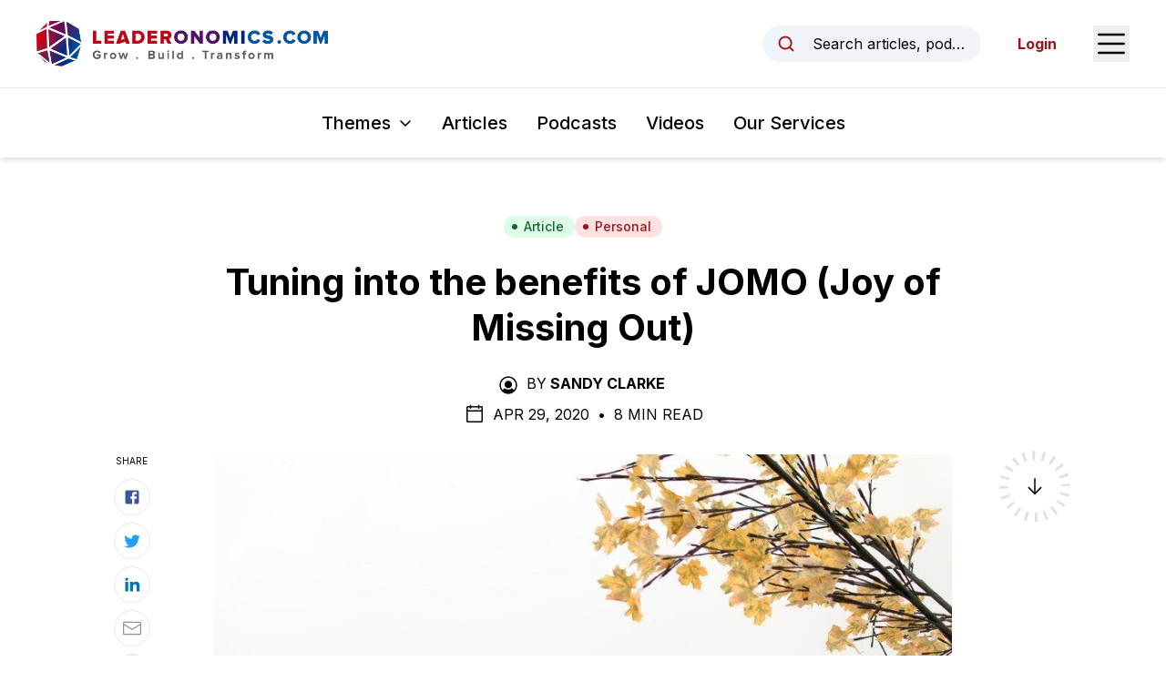

--- FILE ---
content_type: text/html; charset=utf-8
request_url: https://www.leaderonomics.com/articles/personal/tuning-into-the-benefits-of-jomo-joy-of-missing-out
body_size: 21485
content:
<!DOCTYPE html><html lang="en"><head><meta charSet="utf-8"/><meta name="viewport" content="width=device-width"/><meta name="twitter:card" content="summary_large_image"/><meta name="twitter:site" content="@leaderonomics"/><meta name="twitter:creator" content="@leaderonomics"/><meta property="fb:app_id" content="373667504531382"/><meta property="og:url" content="https://www.leaderonomics.com/articles/personal/tuning-into-the-benefits-of-jomo-joy-of-missing-out"/><meta property="og:locale" content="en"/><meta property="og:site_name" content="Leaderonomics"/><title>Tuning into the benefits of JOMO (Joy of Missing Out) | Leaderonomics</title><meta name="robots" content="index,follow"/><meta name="description" content="&lt;p&gt;By SANDY CLARKE. In times of normality, many of us will know the uncomfortable seduction of FOMO (the Fear of Missing Out). The emotionally-intelligent remedy to FOMO is JOMO – the Joy of Missing Out. The purpose of JOMO is to be content with who and where you at this point in life.&lt;/p&gt;"/><meta property="og:title" content="Tuning into the benefits of JOMO (Joy of Missing Out) | Leaderonomics"/><meta property="og:description" content="&lt;p&gt;By SANDY CLARKE. In times of normality, many of us will know the uncomfortable seduction of FOMO (the Fear of Missing Out). The emotionally-intelligent remedy to FOMO is JOMO – the Joy of Missing Out. The purpose of JOMO is to be content with who and where you at this point in life.&lt;/p&gt;"/><meta property="og:type" content="article"/><meta property="article:published_time" content="2020-04-29T08:00:13.000Z"/><meta property="article:modified_time" content="2021-12-27T07:56:26.000Z"/><meta property="article:author" content="https://www.leaderonomics.com//author/sandy"/><meta property="article:tag" content="Self-regulation"/><meta property="article:tag" content="Self-Control"/><meta property="article:tag" content="Self-Awareness"/><meta property="og:image" content="https://leaderonomics-storage.s3.ap-southeast-1.amazonaws.com/Webp_net_resizeimage_19_cd17e60cb4.jpg"/><meta property="og:image:alt" content="having your feet up is joy"/><meta property="og:image:width" content="900"/><meta property="og:image:height" content="630"/><meta name="keywords" content="JOMO"/><meta name="twitter:title" content="Leaderonomics"/><meta name="twitter:description" content="By SANDY CLARKE. In times of normality, many of us will know the uncomfortable seduction of FOMO (the Fear of Missing Out). The emotionally-intelligent remedy to FOMO is JOMO – the Joy of Missing Out. The purpose of JOMO is to be content with who and where you at this point in life."/><meta name="twitter:image" content="https://leaderonomics-storage.s3.ap-southeast-1.amazonaws.com/Webp_net_resizeimage_19_cd17e60cb4.jpg"/><meta name="twitter:image:alt" content="having your feet up is joy"/><meta name="next-head-count" content="30"/><script async="" src="https://pagead2.googlesyndication.com/pagead/js/adsbygoogle.js?client=ca-pub-6327132504140063" crossorigin="anonymous"></script><link rel="apple-touch-icon" sizes="180x180" href="/favicon/apple-touch-icon.png"/><link rel="icon" type="image/png" sizes="32x32" href="/favicon/favicon-32x32.png"/><link rel="icon" type="image/png" sizes="16x16" href="/favicon/favicon-16x16.png"/><link rel="manifest" href="/favicon/site.webmanifest"/><link rel="mask-icon" href="/favicon/safari-pinned-tab.svg" color="#5bbad5"/><meta name="msapplication-TileColor" content="#da532c"/><meta name="theme-color" content="#ffffff"/><link rel="preload" href="/_next/static/media/e4af272ccee01ff0-s.p.woff2" as="font" type="font/woff2" crossorigin="anonymous" data-next-font="size-adjust"/><link rel="preload" href="/_next/static/css/ede86faf65c1ffb4.css" as="style"/><link rel="stylesheet" href="/_next/static/css/ede86faf65c1ffb4.css" data-n-g=""/><noscript data-n-css=""></noscript><script defer="" nomodule="" src="/_next/static/chunks/polyfills-42372ed130431b0a.js"></script><script src="/_next/static/chunks/webpack-3a42151b73f23798.js" defer=""></script><script src="/_next/static/chunks/framework-0394de8bea3f19a4.js" defer=""></script><script src="/_next/static/chunks/main-74ee5feaf72dedd9.js" defer=""></script><script src="/_next/static/chunks/pages/_app-e80454ba87af94e6.js" defer=""></script><script src="/_next/static/chunks/214-574589401e9d0ade.js" defer=""></script><script src="/_next/static/chunks/606-c44fb1d8c32c06f5.js" defer=""></script><script src="/_next/static/chunks/pages/articles/%5Btheme%5D/%5Bslug%5D-d9a72eb480489dfa.js" defer=""></script><script src="/_next/static/SKHhL7d7h93yKbW6TkENW/_buildManifest.js" defer=""></script><script src="/_next/static/SKHhL7d7h93yKbW6TkENW/_ssgManifest.js" defer=""></script><style id="__jsx-2948342492">html{font-family:'__Inter_f367f3', '__Inter_Fallback_f367f3'}</style></head><body class="text-black"><noscript><iframe src="https://www.googletagmanager.com/ns.html?id=GTM-N5P2C7H" height="0" width="0" style="display:none;visibility:hidden"></iframe></noscript><noscript><iframe src="https://www.googletagmanager.com/ns.html?id=GTM-TDTWSC2" height="0" width="0" style="display:none;visibility:hidden"></iframe></noscript><div id="__next"><header id="header" class="sticky top-0 z-20 bg-white shadow-md"><div id="preview-topbar"></div><div class="flex h-16 items-center justify-between px-5 transition-all duration-300 sm:px-6 lg:px-10 xl:h-24"><a class="relative flex h-full w-[185px] items-center transition-all duration-200 xs:w-[230px] xl:w-[320px]" href="/"><img alt="Leaderonomics Logo" loading="lazy" width="320" height="50" decoding="async" data-nimg="1" class="transition-all duration-200" style="color:transparent;background-size:cover;background-position:50% 50%;background-repeat:no-repeat;background-image:url(&quot;data:image/svg+xml;charset=utf-8,%3Csvg xmlns=&#x27;http://www.w3.org/2000/svg&#x27; viewBox=&#x27;0 0 320 40&#x27;%3E%3Cfilter id=&#x27;b&#x27; color-interpolation-filters=&#x27;sRGB&#x27;%3E%3CfeGaussianBlur stdDeviation=&#x27;20&#x27;/%3E%3CfeColorMatrix values=&#x27;1 0 0 0 0 0 1 0 0 0 0 0 1 0 0 0 0 0 100 -1&#x27; result=&#x27;s&#x27;/%3E%3CfeFlood x=&#x27;0&#x27; y=&#x27;0&#x27; width=&#x27;100%25&#x27; height=&#x27;100%25&#x27;/%3E%3CfeComposite operator=&#x27;out&#x27; in=&#x27;s&#x27;/%3E%3CfeComposite in2=&#x27;SourceGraphic&#x27;/%3E%3CfeGaussianBlur stdDeviation=&#x27;20&#x27;/%3E%3C/filter%3E%3Cimage width=&#x27;100%25&#x27; height=&#x27;100%25&#x27; x=&#x27;0&#x27; y=&#x27;0&#x27; preserveAspectRatio=&#x27;none&#x27; style=&#x27;filter: url(%23b);&#x27; href=&#x27;[data-uri]&#x27;/%3E%3C/svg%3E&quot;)" src="/_next/static/media/leaderonomics-logo.5a5ee332.png"/></a><div class="flex items-center space-x-6 md:space-x-10"><button type="button" class="md:flex md:w-full md:max-w-[15rem] md:items-center md:space-x-3 md:rounded-full md:bg-slate-100 md:px-4 md:py-2 md:text-sm md:hover:bg-slate-200 md:focus:outline-none md:focus:ring-2 md:focus:ring-black lg:space-x-4 lg:text-base"><svg xmlns="http://www.w3.org/2000/svg" width="1em" height="1em" fill="currentColor" viewBox="0 0 256 256" aria-hidden="true" class="h-5 w-5 shrink-0 text-brand-red md:h-4 md:w-4 lg:h-5 lg:w-5"><rect width="256" height="256" fill="none"></rect><circle cx="116" cy="116" r="84" fill="none" stroke="currentColor" stroke-linecap="round" stroke-linejoin="round" stroke-width="24"></circle><line x1="175.4" y1="175.4" x2="224" y2="224" fill="none" stroke="currentColor" stroke-linecap="round" stroke-linejoin="round" stroke-width="24"></line></svg><span class="truncate max-md:sr-only">Search articles, podcasts, videos, resources, and authors.</span></button><button type="button"><span class="sr-only">Open Sidebar Menu</span><svg xmlns="http://www.w3.org/2000/svg" width="1em" height="1em" fill="currentColor" viewBox="0 0 256 256" class="h-8 w-8 text-black sm:h-10 sm:w-10"><rect width="256" height="256" fill="none"></rect><line x1="40" y1="128" x2="216" y2="128" stroke="currentColor" stroke-linecap="round" stroke-linejoin="round" stroke-width="16"></line><line x1="40" y1="64" x2="216" y2="64" stroke="currentColor" stroke-linecap="round" stroke-linejoin="round" stroke-width="16"></line><line x1="40" y1="192" x2="216" y2="192" stroke="currentColor" stroke-linecap="round" stroke-linejoin="round" stroke-width="16"></line></svg></button></div></div><div class="border-t py-4 lg:py-6  px-5"><nav class="relative flex items-center space-x-4 sm:space-x-6 lg:space-x-8"><div class="ml-auto" data-headlessui-state=""><button class="group inline-flex items-center rounded-md bg-white text-sm xs:text-base whitespace-nowrap sm:text-lg md:text-xl font-medium focus:outline-none focus:ring-2 focus:ring-brand-red focus:ring-offset-2 hover:text-brand-red text-black" type="button" aria-expanded="false" data-headlessui-state=""><span>Themes</span><svg xmlns="http://www.w3.org/2000/svg" width="1em" height="1em" fill="currentColor" viewBox="0 0 256 256" aria-hidden="true" class="ml-1.5 sm:ml-2 w-3 h-3 sm:h-4 sm:w-4 group-hover:text-brand-red"><rect width="256" height="256" fill="none"></rect><polyline points="208 96 128 176 48 96" fill="none" stroke="currentColor" stroke-linecap="round" stroke-linejoin="round" stroke-width="24"></polyline></svg></button></div><a class="text-sm font-medium hover:text-brand-red xs:text-base whitespace-nowrap sm:text-lg md:text-xl" href="/articles">Articles</a><a class="text-sm font-medium hover:text-brand-red xs:text-base whitespace-nowrap sm:text-lg md:text-xl" href="/podcasts">Podcasts</a><a class="text-sm font-medium hover:text-brand-red xs:text-base whitespace-nowrap sm:text-lg md:text-xl" href="/videos">Videos</a><a href="https://www.leaderonomics.info/" target="_blank" rel="noreferrer" class="text-sm font-medium hover:text-brand-red xs:text-base whitespace-nowrap sm:text-lg md:text-xl !mr-auto">Our Services</a></nav><div hidden="" style="position:fixed;top:1px;left:1px;width:1px;height:0;padding:0;margin:-1px;overflow:hidden;clip:rect(0, 0, 0, 0);white-space:nowrap;border-width:0;display:none"></div></div></header><main><article class="relative mx-auto max-w-[850px] px-5 pt-10 md:pt-16"><div class="flex flex-wrap justify-center gap-2"><a class="inline-flex items-center sm:px-3 py-0.5 rounded-full sm:text-sm font-medium px-3 text-sm bg-green-100 text-green-800 hover:bg-green-200" href="/articles"><svg class="-ml-0.5 sm:-ml-1 mr-1 sm:mr-1.5 w-1.5 h-1.5 sm:h-2 sm:w-2" fill="currentColor" viewBox="0 0 8 8"><circle cx="4" cy="4" r="3"></circle></svg>Article</a><a class="inline-flex items-center sm:px-3 py-0.5 rounded-full sm:text-sm font-medium bg-red-100 text-brand-red hover:bg-red-200 px-3 text-sm" href="/themes/personal"><svg class="-ml-0.5 sm:-ml-1 mr-1 sm:mr-1.5 w-1.5 h-1.5 sm:h-2 sm:w-2" fill="currentColor" viewBox="0 0 8 8"><circle cx="4" cy="4" r="3"></circle></svg>Personal</a></div><h1 class="mt-6 text-center text-2xl font-bold !leading-tight text-black md:text-3xl lg:text-4xl xl:text-[40px]">Tuning into the benefits of JOMO (Joy of Missing Out)</h1><div class="mt-6 flex justify-center uppercase text-black max-md:text-sm"><div><svg xmlns="http://www.w3.org/2000/svg" width="1em" height="1em" fill="currentColor" viewBox="0 0 256 256" aria-hidden="true" class="mr-2 inline-block h-5 w-5 shrink-0 md:h-6 md:w-6"><rect width="256" height="256" fill="none"></rect><circle cx="128" cy="120" r="44"></circle><path d="M128,24A104,104,0,1,0,232,128,104.2,104.2,0,0,0,128,24Zm65.8,162.4a81.3,81.3,0,0,0-24.5-23,59.7,59.7,0,0,1-82.6,0,81.3,81.3,0,0,0-24.5,23,88,88,0,1,1,131.6,0Z"></path></svg><span class="mr-1 inline-block">By</span><a class="mr-1 inline-block font-bold hover:underline" href="/author/sandy">Sandy Clarke</a></div></div><div class="mt-2 flex items-center justify-center space-x-2 uppercase max-md:text-sm"><svg xmlns="http://www.w3.org/2000/svg" width="1em" height="1em" fill="currentColor" viewBox="0 0 256 256" aria-hidden="true" class="h-5 w-5 md:h-6 md:w-6"><rect width="256" height="256" fill="none"></rect><rect x="40" y="40" width="176" height="176" rx="8" fill="none" stroke="currentColor" stroke-linecap="round" stroke-linejoin="round" stroke-width="16"></rect><line x1="176" y1="24" x2="176" y2="56" fill="none" stroke="currentColor" stroke-linecap="round" stroke-linejoin="round" stroke-width="16"></line><line x1="80" y1="24" x2="80" y2="56" fill="none" stroke="currentColor" stroke-linecap="round" stroke-linejoin="round" stroke-width="16"></line><line x1="40" y1="88" x2="216" y2="88" fill="none" stroke="currentColor" stroke-linecap="round" stroke-linejoin="round" stroke-width="16"></line></svg><div><span>Apr 29, 2020<!-- --> </span><span class="mx-1 inline-block">•</span> <span>8 Min Read</span></div></div><div class="relative"><div class="mt-8"><img alt="having your feet up is joy" loading="lazy" width="900" height="630" decoding="async" data-nimg="1" class="block w-full shadow-sm" style="color:transparent;background-size:cover;background-position:50% 50%;background-repeat:no-repeat;background-image:url(&quot;data:image/svg+xml;charset=utf-8,%3Csvg xmlns=&#x27;http://www.w3.org/2000/svg&#x27; viewBox=&#x27;0 0 900 630&#x27;%3E%3Cfilter id=&#x27;b&#x27; color-interpolation-filters=&#x27;sRGB&#x27;%3E%3CfeGaussianBlur stdDeviation=&#x27;20&#x27;/%3E%3CfeColorMatrix values=&#x27;1 0 0 0 0 0 1 0 0 0 0 0 1 0 0 0 0 0 100 -1&#x27; result=&#x27;s&#x27;/%3E%3CfeFlood x=&#x27;0&#x27; y=&#x27;0&#x27; width=&#x27;100%25&#x27; height=&#x27;100%25&#x27;/%3E%3CfeComposite operator=&#x27;out&#x27; in=&#x27;s&#x27;/%3E%3CfeComposite in2=&#x27;SourceGraphic&#x27;/%3E%3CfeGaussianBlur stdDeviation=&#x27;20&#x27;/%3E%3C/filter%3E%3Cimage width=&#x27;100%25&#x27; height=&#x27;100%25&#x27; x=&#x27;0&#x27; y=&#x27;0&#x27; preserveAspectRatio=&#x27;none&#x27; style=&#x27;filter: url(%23b);&#x27; href=&#x27;[data-uri]&#x27;/%3E%3C/svg%3E&quot;)" src="https://leaderonomics-storage.s3.ap-southeast-1.amazonaws.com/Webp_net_resizeimage_19_cd17e60cb4.jpg"/></div><div class="mt-8 text-xl md:mt-10 md:text-2xl font-bold">Purpose of JOMO: Be Content With Who and Where You Are In Life</div><div><section class="prose mt-8 max-w-none prose-headings:font-bold prose-h1:text-4xl prose-h2:text-2xl sm:prose-h2:text-3xl prose-h3:mt-8 prose-h3:text-xl sm:prose-h3:text-2xl prose-h4:mt-10 prose-h4:text-xl prose-a:font-bold prose-a:text-[#007bff] prose-figure:mx-auto prose-figcaption:text-center prose-li:marker:text-black prose-img:mx-auto prose-img:block sm:prose-lg md:mt-10 [&amp;_blockquote&gt;a]:inline-block"><p>When the Movement Control Order was announced by Prime Minister Tan Sri Muhyiddin Yassin on March 16, most of us found ourselves in unchartered territory: for our safety, our freedom of movement and travels were to be restricted.<br/><br/>Measures such as social distancing and self-isolation have meant that we spend less time in the physical presence of family and friends, and for a time we also miss out on the familiarity of our work routine and interacting with colleagues.<br/><br/>Under the current circumstances of containing the spread of the novel coronavirus, these are necessary steps to help ensure our health and well-being. Nevertheless, in these unprecedented times, even though we understand the need for these measures, it can be psychologically jarring to have our normal habits and patterns derailed.<br/><br/><a href="https://leaderonomics-wp.s3.ap-southeast-1.amazonaws.com/uploads/2020/04/Webp.net-resizeimage-2-1.jpg" target="_blank"><img class="ql-image" width="540" src="https://leaderonomics-wp.s3.ap-southeast-1.amazonaws.com/uploads/2020/04/Webp.net-resizeimage-2-1-540x360.jpg"/></a><br/><br/>In times of normality, many of us will know the uncomfortable seduction of FOMO (the Fear of Missing Out). At work, we feel the need to be present in key discussions and initiatives so that we can stay relevant to the conversation and move ahead. In our personal lives, we build social capital by attending gatherings, parties, networking events, and conferences.<br/><br/>Even when we’re supposed to be ‘unplugged’, be it on holiday or lazing on a Sunday afternoon, the pull of FOMO can be so strong that, even while lying on a pristine beach, many people find it difficult to resist checking on work issues to stay up-to-date.<br/><br/>In 2018, a survey on LinkedIn showed 70 percent of employees admitting that when they take a holiday, they still don’t disconnect from work.<br/><br/>In the early 1900s, when telephones first entered into people’s homes, some were concerned that the new technology might disturb our downtime and rob us of our privacy. In 1910, around 67 percent of American households had a telephone. Now, anyone with a phone could simply call you without arranging a visit.<br/><br/>Such an intrusion appears mild. Today, 110 years later, our digital habits are so interconnected with our lives that we are constantly plugged-in. It has become nearly impossible to ‘live in the present’ and enjoy the moment. We might ask: “What does that achieve? What progress is being done? What goal is reached by enjoying the moment?”<br/><br/>This is the effect of FOMO: we’ve become so conditioned by the need to do, to get, to know, to learn, to grow, to achieve, to succeed. And since <strong>none of these have a finish line</strong>, we keep striving and pushing until our minds and bodies reach burnout and we’re forced to rest for a while. Probably, with phone still in-hand.<br/><br/><a href="https://leaderonomics-wp.s3.ap-southeast-1.amazonaws.com/uploads/2020/04/Webp.net-resizeimage-1-1.jpg" target="_blank"><img class="ql-image" width="540" src="https://leaderonomics-wp.s3.ap-southeast-1.amazonaws.com/uploads/2020/04/Webp.net-resizeimage-1-1-540x360.jpg"/></a><br/><br/>Our language of hustling and grinding and competing and being the best has become so pervasive that, if someone isn’t embracing the grind-till-you-drop culture, it’s seen as something abnormal. Why wouldn’t you be pushing every minute of the day to be the best version of yourself?<br/><br/>And yet, it’s <em>exactly</em> that attitude that leads to burnout, to work-related stress, mental health and physical issues that, from an economic point of view, has cost Malaysia alone close to RM15 billion.<br/><br/>The ‘just one more’ mentality does to our minds what flooring the accelerator and brake pedal at the same time does to a car’s brake system over time. It could be argued that FOMO is an emotional sickness, due to our addiction to chasing something that’s forever out-of-reach.<br/><br/>The emotionally-intelligent remedy to FOMO is JOMO – <strong>the Joy of Missing Out</strong>. The purpose of JOMO is to be content with who and where you at this point in life. Does that mean you stop trying to better yourself or achieve goals? No. But these efforts are done because they align with our values and sense of purpose, rather than being driven by constant comparisons to the highlight reels of other people’s lives.</p><blockquote class="ql-align-center"><em>The ‘just one more’ mentality does to our minds what flooring the accelerator and brake pedal at the same time does to a car’s brake system over time.</em></blockquote><p>During this time of restricted movement, we might reflect on how we can deploy more JOMO into our lives and turn down the volume on the FOMO. It’s good to ask yourself what you’re striving for in the first place and why. Is it for yourself or to impress others? <strong>If everyone in the world was blind, would you still strive for some of the goals you set yourself?</strong><br/><br/>People inclined toward the JOMO are able to let go of comparisons; they don’t need to be a part of every conversation; they feel comfortable with saying ‘no’ on occasion; and they are very comfortable with taking digital breaks to help ground their minds and centre their focus on what matters.<br/><br/>So, how do we develop more of this JOMO? Here are a few steps you can take and some of the benefits that come with taking the foot off the accelerator. When we ease off our constant struggle against life, life eases up on us.</p><h4><strong>1. Be proactive in living in the present</strong></h4><p>Living in the present can sound airy-fairy only because we leave it hanging as an idea instead of bringing it into our reality. Our work will always be there; social media will always be there; opportunities to socialise will continue to present themselves. When you feel like you need to take ten minutes or a whole evening to unwind, go ahead and treat yourself.<br/><br/>If you’re working in the office, take five minutes to take some deep, relaxing breaths or tune into some calming music. If you receive a compliment or good news, embrace it rather than resisting it. Enjoy an evening with a glass of wine or cup of tea and a good book, for the simple reason of enjoying one of the pleasures we’re blessed to receive.<br/><br/><a href="https://leaderonomics-wp.s3.ap-southeast-1.amazonaws.com/uploads/2020/04/Webp.net-resizeimage-3-1.jpg" target="_blank"><img class="ql-image" width="541" src="https://leaderonomics-wp.s3.ap-southeast-1.amazonaws.com/uploads/2020/04/Webp.net-resizeimage-3-1-541x360.jpg"/></a><br/><br/>Remember, you’re a human being, not a machine. Living in the present moment can reduce your sense of struggling and overwhelm and reminds you that life carries on perfectly well without the need for constant striving.</p><h4><strong>2. Set some ‘digital free time’ in your day</strong></h4><p>From the time we awaken until the moment we go to sleep, many of us can be glued to the screen, whether it be our smart devices, TVs, or laptops. Setting aside an hour or two each day to enjoy a short digital detox can bring about a wonderful sense of relaxation and calm.<br/><br/>If you find that social media platforms cause you more grief than pleasure, <strong>feel free to deactivate for a time</strong>. I did this with my Twitter account after realising I was spending too much time following the same old political and current affairs stories over and over, It needlessly consumed a lot of time.<br/><br/><strong style="color:#000080"><em>SEE ALSO: </em></strong><a style="color:#000080;background-color:transparent" href="https://www.leaderonomics.com/articles/leadership/3-words-online-meetings-productive" target="_blank"><strong><em>3 Words to Keep Online Meetings Productive</em></strong></a><br/><br/>Now, I restrict my social media time to work tasks and <strong>check the news from direct websites</strong>. It’s freed up an extra hour or two each day, and it feels great to put that time to better use.</p><h4><strong>3. Get out more and do something for yourself</strong></h4><p>During this period of movement restriction, I’ve been running up and down my living room to make sure I get enough cardio exercise now that I can’t play badminton or go to the gym. Previously, I wasn’t a keen runner (playing football aside), but I’ve discovered that I’m enjoying it, and will definitely aim to take a daily morning run once life returns to normal.<br/><br/>Usually, mornings have been about checking up on news, emails, and getting some work done (FOMO), but I’ve resolved to making the morning one that is focused on taking care of my health and enjoying the experience (JOMO).</p><h4><strong>4. Slow down and say ‘no’ more often</strong></h4><p>If you’re someone who’s constantly running around and saying “yes” to every invite and initiative, ask yourself: “Is this helping me? Does it bring value and meaning to my life?” If the answer is no, then it’s worth examining why you expend so much energy for so little gain. Your bosses, colleagues, family and friends are all important people – but so are you.<br/><br/><a href="https://leaderonomics-wp.s3.ap-southeast-1.amazonaws.com/uploads/2020/04/Webp.net-resizeimage-4-1.jpg" target="_blank"><img class="ql-image" width="540" src="https://leaderonomics-wp.s3.ap-southeast-1.amazonaws.com/uploads/2020/04/Webp.net-resizeimage-4-1-540x360.jpg"/></a><br/><br/>Everyone has things to do and we all have a desire to be liked; however, is it worth overdoing it if the price we pay is our health and well-being? Taking care of your commitments and duties is noble, but there is nothing noble in running countless extra miles to the point where you burn out. Slow down and say “no” once in a while. Not only will it free up more time for self-care, it also means that when you are serving others you’re able to give them your very best.<br/><strong style="color:#000080"><em>READ: </em></strong><a style="color:#000080;background-color:transparent" href="https://www.leaderonomics.com/articles/leadership/the-global-extended-restricted-movement-order-and-how-to-support-your-team" target="_blank"><strong><em>The Global Extended Restricted Movement Order and How to Support Your Team</em></strong></a><br/></p></section><section class="bg-white py-4"><div class="container"><div class="flex justify-center"><div class="w-full max-w-[728px]"><ins class="adsbygoogle" style="display:block;text-align:center" data-ad-layout="in-article" data-ad-format="fluid" data-ad-client="ca-pub-6327132504140063" data-ad-slot="8412628821"></ins></div></div></div></section></div><div class="absolute right-[105%] top-1/2 hidden h-1/2 w-[250px] xl:block"><div class="sticky top-[157px] pt-[40px]"><div class="border-t border-[#b1b1b1] pt-4"><p class="mb-3 text-[10px] uppercase">Read Next</p><a href="/articles/business/7-key-forces-shaping-corporate-innovation"><span class="aspect-w-1 aspect-h-1 relative block"><img alt="Alt" loading="lazy" width="900" height="675" decoding="async" data-nimg="1" class="object-cover object-center" style="color:transparent;background-size:cover;background-position:50% 50%;background-repeat:no-repeat;background-image:url(&quot;data:image/svg+xml;charset=utf-8,%3Csvg xmlns=&#x27;http://www.w3.org/2000/svg&#x27; viewBox=&#x27;0 0 900 675&#x27;%3E%3Cfilter id=&#x27;b&#x27; color-interpolation-filters=&#x27;sRGB&#x27;%3E%3CfeGaussianBlur stdDeviation=&#x27;20&#x27;/%3E%3CfeColorMatrix values=&#x27;1 0 0 0 0 0 1 0 0 0 0 0 1 0 0 0 0 0 100 -1&#x27; result=&#x27;s&#x27;/%3E%3CfeFlood x=&#x27;0&#x27; y=&#x27;0&#x27; width=&#x27;100%25&#x27; height=&#x27;100%25&#x27;/%3E%3CfeComposite operator=&#x27;out&#x27; in=&#x27;s&#x27;/%3E%3CfeComposite in2=&#x27;SourceGraphic&#x27;/%3E%3CfeGaussianBlur stdDeviation=&#x27;20&#x27;/%3E%3C/filter%3E%3Cimage width=&#x27;100%25&#x27; height=&#x27;100%25&#x27; x=&#x27;0&#x27; y=&#x27;0&#x27; preserveAspectRatio=&#x27;none&#x27; style=&#x27;filter: url(%23b);&#x27; href=&#x27;[data-uri]&#x27;/%3E%3C/svg%3E&quot;)" src="https://leaderonomics-storage.s3.ap-southeast-1.amazonaws.com/Webp_net_resizeimage_22_b9c7115e5e.jpg"/></span><p class="mt-2 text-xs">7 Key Forces Shaping Corporate Innovation</p></a></div></div></div><div class="absolute right-[105%] top-0 -mt-[40px] hidden h-1/2 w-[100px] xl:block"><div class="sticky top-[157px] pt-[40px]"><p class="text-center text-[10px] uppercase">Share</p><div class="mt-3 flex flex-col items-center space-y-2"><a href="https://www.facebook.com/sharer/sharer.php?u=https://www.leaderonomics.com/articles/personal/tuning-into-the-benefits-of-jomo-joy-of-missing-out&amp;title=%3Cp%3EBy%20SANDY%20CLARKE.%20In%20times%20of%20normality,%20many%20of%20us%20will%20know%20the%20uncomfortable%20seduction%20of%20FOMO%20(the%20Fear%20of%20Missing%20Out).%20The%20emotionally-intelligent%20remedy%20to%20FOMO%20is%20JOMO%20%E2%80%93%20the%20Joy%20of%20Missing%20Out.%20The%20purpose%20of%20JOMO%20is%20to%20be%20content%20with%20who%20and%20where%20you%20at%20this%20point%20in%20life.%3C/p%3E" target="_blank" rel="noopener" class="flex h-10 w-10 items-center justify-center rounded-full border border-[#e8e8e8] hover:bg-gray-50"><svg width="1em" height="1em" viewBox="0 0 24 24" aria-hidden="true" style="color:#3b5998" class="h-5 w-5"><path d="M5 3h14a2 2 0 0 1 2 2v14a2 2 0 0 1-2 2H5a2 2 0 0 1-2-2V5a2 2 0 0 1 2-2m13 2h-2.5A3.5 3.5 0 0 0 12 8.5V11h-2v3h2v7h3v-7h3v-3h-3V9a1 1 0 0 1 1-1h2V5z" fill="currentColor"></path></svg></a><a href="https://twitter.com/intent/tweet?url=https://www.leaderonomics.com/articles/personal/tuning-into-the-benefits-of-jomo-joy-of-missing-out&amp;text=%3Cp%3EBy%20SANDY%20CLARKE.%20In%20times%20of%20normality,%20many%20of%20us%20will%20know%20the%20uncomfortable%20seduction%20of%20FOMO%20(the%20Fear%20of%20Missing%20Out).%20The%20emotionally-intelligent%20remedy%20to%20FOMO%20is%20JOMO%20%E2%80%93%20the%20Joy%20of%20Missing%20Out.%20The%20purpose%20of%20JOMO%20is%20to%20be%20content%20with%20who%20and%20where%20you%20at%20this%20point%20in%20life.%3C/p%3E" target="_blank" rel="noopener" class="flex h-10 w-10 items-center justify-center rounded-full border border-[#e8e8e8] hover:bg-gray-50"><svg width="1em" height="1em" viewBox="0 0 24 24" aria-hidden="true" style="color:#1da1f2" class="h-5 w-5"><path fill="currentColor" d="M22.46 6c-.77.35-1.6.58-2.46.69c.88-.53 1.56-1.37 1.88-2.38c-.83.5-1.75.85-2.72 1.05C18.37 4.5 17.26 4 16 4c-2.35 0-4.27 1.92-4.27 4.29c0 .34.04.67.11.98C8.28 9.09 5.11 7.38 3 4.79c-.37.63-.58 1.37-.58 2.15c0 1.49.75 2.81 1.91 3.56c-.71 0-1.37-.2-1.95-.5v.03c0 2.08 1.48 3.82 3.44 4.21a4.22 4.22 0 0 1-1.93.07a4.28 4.28 0 0 0 4 2.98a8.521 8.521 0 0 1-5.33 1.84c-.34 0-.68-.02-1.02-.06C3.44 20.29 5.7 21 8.12 21C16 21 20.33 14.46 20.33 8.79c0-.19 0-.37-.01-.56c.84-.6 1.56-1.36 2.14-2.23Z"></path></svg></a><a href="https://www.linkedin.com/shareArticle?url=https://www.leaderonomics.com/articles/personal/tuning-into-the-benefits-of-jomo-joy-of-missing-out&amp;title=%3Cp%3EBy%20SANDY%20CLARKE.%20In%20times%20of%20normality,%20many%20of%20us%20will%20know%20the%20uncomfortable%20seduction%20of%20FOMO%20(the%20Fear%20of%20Missing%20Out).%20The%20emotionally-intelligent%20remedy%20to%20FOMO%20is%20JOMO%20%E2%80%93%20the%20Joy%20of%20Missing%20Out.%20The%20purpose%20of%20JOMO%20is%20to%20be%20content%20with%20who%20and%20where%20you%20at%20this%20point%20in%20life.%3C/p%3E&amp;mini=true" target="_blank" rel="noopener" class="flex h-10 w-10 items-center justify-center rounded-full border border-[#e8e8e8] hover:bg-gray-50"><svg width="1em" height="1em" viewBox="0 0 24 24" aria-hidden="true" style="color:#0077b5" class="h-5 w-5"><path fill="currentColor" d="M6.94 5a2 2 0 1 1-4-.002a2 2 0 0 1 4 .002zM7 8.48H3V21h4V8.48zm6.32 0H9.34V21h3.94v-6.57c0-3.66 4.77-4 4.77 0V21H22v-7.93c0-6.17-7.06-5.94-8.72-2.91l.04-1.68z"></path></svg></a><a href="mailto:?subject=%3Cp%3EBy%20SANDY%20CLARKE.%20In%20times%20of%20normality,%20many%20of%20us%20will%20know%20the%20uncomfortable%20seduction%20of%20FOMO%20(the%20Fear%20of%20Missing%20Out).%20The%20emotionally-intelligent%20remedy%20to%20FOMO%20is%20JOMO%20%E2%80%93%20the%20Joy%20of%20Missing%20Out.%20The%20purpose%20of%20JOMO%20is%20to%20be%20content%20with%20who%20and%20where%20you%20at%20this%20point%20in%20life.%3C/p%3E&amp;body=https://www.leaderonomics.com/articles/personal/tuning-into-the-benefits-of-jomo-joy-of-missing-out" target="_blank" rel="noopener" class="flex h-10 w-10 items-center justify-center rounded-full border border-[#e8e8e8] hover:bg-gray-50"><svg xmlns="http://www.w3.org/2000/svg" width="1em" height="1em" viewBox="0 0 15 15" aria-hidden="true" style="color:#929292" class="h-5 w-5"><path fill="currentColor" fill-rule="evenodd" d="M1 2a1 1 0 0 0-1 1v9a1 1 0 0 0 1 1h13a1 1 0 0 0 1-1V3a1 1 0 0 0-1-1H1Zm0 1h13v.925a.448.448 0 0 0-.241.07L7.5 7.967L1.241 3.995A.448.448 0 0 0 1 3.925V3Zm0 1.908V12h13V4.908L7.741 8.88a.45.45 0 0 1-.482 0L1 4.908Z" clip-rule="evenodd"></path></svg></a><div class="relative flex items-center"><button type="button" class="flex h-10 w-10 items-center justify-center rounded-full border border-[#e8e8e8] hover:bg-gray-50"><svg xmlns="http://www.w3.org/2000/svg" width="1em" height="1em" fill="currentColor" viewBox="0 0 256 256" aria-hidden="true" class="h-5 w-5 text-[#929292]"><rect width="256" height="256" fill="none"></rect><path d="M132.5,61.3l9.6-9.7a44.1,44.1,0,0,1,62.3,62.3l-30.3,30.2a43.9,43.9,0,0,1-62.2,0" fill="none" stroke="currentColor" stroke-linecap="round" stroke-linejoin="round" stroke-width="24"></path><path d="M123.5,194.7l-9.6,9.7a44.1,44.1,0,0,1-62.3-62.3l30.3-30.2a43.9,43.9,0,0,1,62.2,0" fill="none" stroke="currentColor" stroke-linecap="round" stroke-linejoin="round" stroke-width="24"></path></svg></button></div></div></div></div><div class="pointer-events-none absolute left-[105%] top-0 -mt-[40px] hidden h-[calc(100%+120px)] w-[100px] xl:block"><div class="sticky top-[157px]"><div class="relative"><svg class="h-full w-full"><circle id="circlePageProgress" cx="50%" cy="50%" r="35px" stroke-dasharray="0, 220" stroke-dashoffset="65" fill="none" stroke-width="10" stroke="#000"></circle></svg><div class="absolute top-1/2 left-1/2 -z-1 flex h-[78px] w-[78px] -translate-x-1/2 -translate-y-1/2 items-center justify-center rounded-full border-[10px] border-[#e0e1e3] bg-transparent"><svg xmlns="http://www.w3.org/2000/svg" width="1em" height="1em" fill="currentColor" viewBox="0 0 256 256" aria-hidden="true" class="h-6 w-6 "><rect width="256" height="256" fill="none"></rect><line x1="128" y1="40" x2="128" y2="216" fill="none" stroke="currentColor" stroke-linecap="round" stroke-linejoin="round" stroke-width="16"></line><polyline points="56 144 128 216 200 144" fill="none" stroke="currentColor" stroke-linecap="round" stroke-linejoin="round" stroke-width="16"></polyline></svg><div class="hidden"><img alt="Logo" loading="lazy" width="35" height="35" decoding="async" data-nimg="1" style="color:transparent" src="/_next/static/media/logo-ball.78d9da0f.png"/></div></div><div class="absolute top-1/2 left-1/2 w-full -translate-x-1/2 -translate-y-1/2"><svg class="h-full w-full"><circle cx="50%" cy="50%" r="35px" stroke-dasharray="8,3" stroke-width="12" fill="none" stroke="#fff" class="z-2"></circle></svg></div></div></div></div></div><div class="mb-6 mt-10 border-t border-black md:mt-16"></div><div><p class="mb-6 text-sm uppercase sm:text-base">Share This</p><div class="flex items-center space-x-6"><a href="https://www.facebook.com/sharer/sharer.php?u=https://www.leaderonomics.com/articles/personal/tuning-into-the-benefits-of-jomo-joy-of-missing-out&amp;title=%3Cp%3EBy%20SANDY%20CLARKE.%20In%20times%20of%20normality,%20many%20of%20us%20will%20know%20the%20uncomfortable%20seduction%20of%20FOMO%20(the%20Fear%20of%20Missing%20Out).%20The%20emotionally-intelligent%20remedy%20to%20FOMO%20is%20JOMO%20%E2%80%93%20the%20Joy%20of%20Missing%20Out.%20The%20purpose%20of%20JOMO%20is%20to%20be%20content%20with%20who%20and%20where%20you%20at%20this%20point%20in%20life.%3C/p%3E" target="_blank" rel="noopener" class="text-black hover:text-gray-500"><svg width="1em" height="1em" viewBox="0 0 24 24" class="h-6 w-6" aria-hidden="true"><path d="M5 3h14a2 2 0 0 1 2 2v14a2 2 0 0 1-2 2H5a2 2 0 0 1-2-2V5a2 2 0 0 1 2-2m13 2h-2.5A3.5 3.5 0 0 0 12 8.5V11h-2v3h2v7h3v-7h3v-3h-3V9a1 1 0 0 1 1-1h2V5z" fill="currentColor"></path></svg></a><a href="https://twitter.com/intent/tweet?url=https://www.leaderonomics.com/articles/personal/tuning-into-the-benefits-of-jomo-joy-of-missing-out&amp;text=%3Cp%3EBy%20SANDY%20CLARKE.%20In%20times%20of%20normality,%20many%20of%20us%20will%20know%20the%20uncomfortable%20seduction%20of%20FOMO%20(the%20Fear%20of%20Missing%20Out).%20The%20emotionally-intelligent%20remedy%20to%20FOMO%20is%20JOMO%20%E2%80%93%20the%20Joy%20of%20Missing%20Out.%20The%20purpose%20of%20JOMO%20is%20to%20be%20content%20with%20who%20and%20where%20you%20at%20this%20point%20in%20life.%3C/p%3E" target="_blank" rel="noopener" class="text-black hover:text-gray-500"><svg width="1em" height="1em" viewBox="0 0 24 24" class="h-6 w-6" aria-hidden="true"><path fill="currentColor" d="M22.46 6c-.77.35-1.6.58-2.46.69c.88-.53 1.56-1.37 1.88-2.38c-.83.5-1.75.85-2.72 1.05C18.37 4.5 17.26 4 16 4c-2.35 0-4.27 1.92-4.27 4.29c0 .34.04.67.11.98C8.28 9.09 5.11 7.38 3 4.79c-.37.63-.58 1.37-.58 2.15c0 1.49.75 2.81 1.91 3.56c-.71 0-1.37-.2-1.95-.5v.03c0 2.08 1.48 3.82 3.44 4.21a4.22 4.22 0 0 1-1.93.07a4.28 4.28 0 0 0 4 2.98a8.521 8.521 0 0 1-5.33 1.84c-.34 0-.68-.02-1.02-.06C3.44 20.29 5.7 21 8.12 21C16 21 20.33 14.46 20.33 8.79c0-.19 0-.37-.01-.56c.84-.6 1.56-1.36 2.14-2.23Z"></path></svg></a><a href="https://www.linkedin.com/shareArticle?url=https://www.leaderonomics.com/articles/personal/tuning-into-the-benefits-of-jomo-joy-of-missing-out&amp;title=%3Cp%3EBy%20SANDY%20CLARKE.%20In%20times%20of%20normality,%20many%20of%20us%20will%20know%20the%20uncomfortable%20seduction%20of%20FOMO%20(the%20Fear%20of%20Missing%20Out).%20The%20emotionally-intelligent%20remedy%20to%20FOMO%20is%20JOMO%20%E2%80%93%20the%20Joy%20of%20Missing%20Out.%20The%20purpose%20of%20JOMO%20is%20to%20be%20content%20with%20who%20and%20where%20you%20at%20this%20point%20in%20life.%3C/p%3E&amp;mini=true" target="_blank" rel="noopener" class="text-black hover:text-gray-500"><svg width="1em" height="1em" viewBox="0 0 24 24" class="h-6 w-6" aria-hidden="true"><path fill="currentColor" d="M6.94 5a2 2 0 1 1-4-.002a2 2 0 0 1 4 .002zM7 8.48H3V21h4V8.48zm6.32 0H9.34V21h3.94v-6.57c0-3.66 4.77-4 4.77 0V21H22v-7.93c0-6.17-7.06-5.94-8.72-2.91l.04-1.68z"></path></svg></a><a href="mailto:?subject=%3Cp%3EBy%20SANDY%20CLARKE.%20In%20times%20of%20normality,%20many%20of%20us%20will%20know%20the%20uncomfortable%20seduction%20of%20FOMO%20(the%20Fear%20of%20Missing%20Out).%20The%20emotionally-intelligent%20remedy%20to%20FOMO%20is%20JOMO%20%E2%80%93%20the%20Joy%20of%20Missing%20Out.%20The%20purpose%20of%20JOMO%20is%20to%20be%20content%20with%20who%20and%20where%20you%20at%20this%20point%20in%20life.%3C/p%3E&amp;body=https://www.leaderonomics.com/articles/personal/tuning-into-the-benefits-of-jomo-joy-of-missing-out" target="_blank" rel="noopener" class="text-black hover:text-gray-500"><svg xmlns="http://www.w3.org/2000/svg" width="1em" height="1em" viewBox="0 0 15 15" class="h-6 w-6" aria-hidden="true"><path fill="currentColor" fill-rule="evenodd" d="M1 2a1 1 0 0 0-1 1v9a1 1 0 0 0 1 1h13a1 1 0 0 0 1-1V3a1 1 0 0 0-1-1H1Zm0 1h13v.925a.448.448 0 0 0-.241.07L7.5 7.967L1.241 3.995A.448.448 0 0 0 1 3.925V3Zm0 1.908V12h13V4.908L7.741 8.88a.45.45 0 0 1-.482 0L1 4.908Z" clip-rule="evenodd"></path></svg></a><div class="relative flex items-center"><button type="button"><svg xmlns="http://www.w3.org/2000/svg" width="1em" height="1em" fill="currentColor" viewBox="0 0 256 256" aria-hidden="true" class="h-6 w-6 text-black"><rect width="256" height="256" fill="none"></rect><path d="M132.5,61.3l9.6-9.7a44.1,44.1,0,0,1,62.3,62.3l-30.3,30.2a43.9,43.9,0,0,1-62.2,0" fill="none" stroke="currentColor" stroke-linecap="round" stroke-linejoin="round" stroke-width="24"></path><path d="M123.5,194.7l-9.6,9.7a44.1,44.1,0,0,1-62.3-62.3l30.3-30.2a43.9,43.9,0,0,1,62.2,0" fill="none" stroke="currentColor" stroke-linecap="round" stroke-linejoin="round" stroke-width="24"></path></svg></button></div></div></div><div class="mt-8 pb-6 text-sm sm:flex sm:text-base"><p class="uppercase">Personal</p><span class="mx-2 hidden sm:inline-block">•</span><p class="mt-2 text-[#6d6e71] sm:mt-0"><span class="uppercase">Tags<!-- -->:</span> <span class="pl-2"><a class="hover:text-gray-400" href="/library?publicationType=article&amp;subtheme=72">Self-regulation, </a><a class="hover:text-gray-400" href="/library?publicationType=article&amp;subtheme=79">Self-Control, </a><a class="hover:text-gray-400" href="/library?publicationType=article&amp;subtheme=83">Self-Awareness</a></span></p></div><div class="space-y-6 border-t border-black py-8"><div class="sm:flex sm:items-center sm:space-x-4 lg:space-x-6"><div class="relative h-[100px] w-[100px] shrink-0"><a href="/author/sandy"><img alt="Alt" loading="lazy" width="100" height="100" decoding="async" data-nimg="1" class="block h-full w-full rounded-full object-cover object-center" style="color:transparent;background-size:cover;background-position:50% 50%;background-repeat:no-repeat;background-image:url(&quot;data:image/svg+xml;charset=utf-8,%3Csvg xmlns=&#x27;http://www.w3.org/2000/svg&#x27; viewBox=&#x27;0 0 100 100&#x27;%3E%3Cfilter id=&#x27;b&#x27; color-interpolation-filters=&#x27;sRGB&#x27;%3E%3CfeGaussianBlur stdDeviation=&#x27;20&#x27;/%3E%3CfeColorMatrix values=&#x27;1 0 0 0 0 0 1 0 0 0 0 0 1 0 0 0 0 0 100 -1&#x27; result=&#x27;s&#x27;/%3E%3CfeFlood x=&#x27;0&#x27; y=&#x27;0&#x27; width=&#x27;100%25&#x27; height=&#x27;100%25&#x27;/%3E%3CfeComposite operator=&#x27;out&#x27; in=&#x27;s&#x27;/%3E%3CfeComposite in2=&#x27;SourceGraphic&#x27;/%3E%3CfeGaussianBlur stdDeviation=&#x27;20&#x27;/%3E%3C/filter%3E%3Cimage width=&#x27;100%25&#x27; height=&#x27;100%25&#x27; x=&#x27;0&#x27; y=&#x27;0&#x27; preserveAspectRatio=&#x27;none&#x27; style=&#x27;filter: url(%23b);&#x27; href=&#x27;[data-uri]&#x27;/%3E%3C/svg%3E&quot;)" src="https://leaderonomics-storage.s3.ap-southeast-1.amazonaws.com/Sandy_Clarke_resized_59c5f0f193.jpg"/></a></div><div class="mt-4 text-sm sm:mt-0"><div class="flex items-center"><a class="font-bold" href="/author/sandy">Sandy Clarke</a><div class="ml-4 flex items-center space-x-4"><a href="https://www.linkedin.com/in/sandyclarke83/" target="_blank" rel="noreferrer" class="text-black hover:text-gray-500"><svg width="1em" height="1em" viewBox="0 0 24 24" aria-hidden="true" class="h-[16px] w-[16px]"><path fill="currentColor" d="M6.94 5a2 2 0 1 1-4-.002a2 2 0 0 1 4 .002zM7 8.48H3V21h4V8.48zm6.32 0H9.34V21h3.94v-6.57c0-3.66 4.77-4 4.77 0V21H22v-7.93c0-6.17-7.06-5.94-8.72-2.91l.04-1.68z"></path></svg></a></div></div><div class="mt-2 leading-normal">Sandy is a former Leaderonomics editor and is now a freelance writer based in Malaysia, and previously enjoyed 10 years as a journalist and broadcaster in the UK. As editor of www.leaderonomics.com, he has been fortunate to gain valuable insights into what makes us tick, which has deepened his interests in leadership, emotions, mindfulness, and human behaviour.</div></div></div></div><nav class="flex justify-between"><div class="w-full"><a class="relative inline-flex items-center space-x-2 text-sm hover:text-gray-500 sm:text-base -ml-1" href="/articles/leadership/how-to-boost-your-leadership-authenticity-with-three-words"><svg xmlns="http://www.w3.org/2000/svg" width="1em" height="1em" fill="currentColor" viewBox="0 0 256 256" aria-hidden="true" class="h-3 w-3 shrink-0"><rect width="256" height="256" fill="none"></rect><polyline points="160 208 80 128 160 48" fill="none" stroke="currentColor" stroke-linecap="round" stroke-linejoin="round" stroke-width="24"></polyline></svg><span class="block">Previous Article</span></a></div><div class="w-full flex justify-end"><a class="relative inline-flex items-center space-x-2 text-sm hover:text-gray-500 sm:text-base ml-1 text-right" href="/articles/business/7-key-forces-shaping-corporate-innovation"><span class="block">Next Article</span><svg xmlns="http://www.w3.org/2000/svg" width="1em" height="1em" fill="currentColor" viewBox="0 0 256 256" aria-hidden="true" class="h-3 w-3 shrink-0"><rect width="256" height="256" fill="none"></rect><polyline points="96 48 176 128 96 208" fill="none" stroke="currentColor" stroke-linecap="round" stroke-linejoin="round" stroke-width="24"></polyline></svg></a></div></nav></article><div class="container mb-10"></div><section class="pt-6 pb-2 sm:pb-4 md:py-10"><div class="publication-container"><div class="max-md:px-5"><h2 class="flex justify-center items-center space-x-2 sm:space-x-3 mb-6 sm:mb-8 md:mb-10 font-bold text-3xl sm:text-4xl xl:text-5xl text-center"><span>You May Also Like</span></h2></div><div class="grid md:grid-cols-2 xl:grid-cols-3 gap-2 sm:gap-4 md:gap-8 mt-6 max-md:bg-slate-50 max-md:border-t max-md:border-gray-100"><div class="max-md:shadow-sm max-md:bg-white bg-transparent max-md:py-4 max-md:px-3"><div class="relative"><a class="relative block md:aspect-w-16 md:aspect-h-11 max-md:float-right max-md:ml-3 max-md:h-[100px] max-md:w-[100px] max-xs:h-[80px] max-xs:w-[80px]" href="/articles/personal/leaders-combat-technology-over-reliance-boundaries-stress-burnout"><img alt="employee is stressed and overwhelmed by over-reliance on technology" loading="lazy" decoding="async" data-nimg="fill" class="object-cover object-center shadow-sm !max-md:static" style="position:absolute;height:100%;width:100%;left:0;top:0;right:0;bottom:0;color:transparent;background-size:cover;background-position:50% 50%;background-repeat:no-repeat;background-image:url(&quot;data:image/svg+xml;charset=utf-8,%3Csvg xmlns=&#x27;http://www.w3.org/2000/svg&#x27; %3E%3Cfilter id=&#x27;b&#x27; color-interpolation-filters=&#x27;sRGB&#x27;%3E%3CfeGaussianBlur stdDeviation=&#x27;20&#x27;/%3E%3CfeColorMatrix values=&#x27;1 0 0 0 0 0 1 0 0 0 0 0 1 0 0 0 0 0 100 -1&#x27; result=&#x27;s&#x27;/%3E%3CfeFlood x=&#x27;0&#x27; y=&#x27;0&#x27; width=&#x27;100%25&#x27; height=&#x27;100%25&#x27;/%3E%3CfeComposite operator=&#x27;out&#x27; in=&#x27;s&#x27;/%3E%3CfeComposite in2=&#x27;SourceGraphic&#x27;/%3E%3CfeGaussianBlur stdDeviation=&#x27;20&#x27;/%3E%3C/filter%3E%3Cimage width=&#x27;100%25&#x27; height=&#x27;100%25&#x27; x=&#x27;0&#x27; y=&#x27;0&#x27; preserveAspectRatio=&#x27;none&#x27; style=&#x27;filter: url(%23b);&#x27; href=&#x27;[data-uri]&#x27;/%3E%3C/svg%3E&quot;)" src="https://leaderonomics-storage.s3.ap-southeast-1.amazonaws.com/6855401_97515c8088.jpg"/></a></div><div class="md:mt-5 max-md:col-span-8 max-md:clear-none max-md:inline"><div class="flex flex-wrap gap-2"><a class="inline-flex items-center px-2 sm:px-3 py-0.5 rounded-full text-xs sm:text-sm font-medium bg-green-100 text-green-800 hover:bg-green-200" href="/articles"><svg class="-ml-0.5 sm:-ml-1 mr-1 sm:mr-1.5 w-1.5 h-1.5 sm:h-2 sm:w-2" fill="currentColor" viewBox="0 0 8 8"><circle cx="4" cy="4" r="3"></circle></svg>Article</a><a class="inline-flex items-center px-2 sm:px-3 py-0.5 rounded-full text-xs sm:text-sm font-medium bg-red-100 text-brand-red hover:bg-red-200" href="/themes/personal"><svg class="-ml-0.5 sm:-ml-1 mr-1 sm:mr-1.5 w-1.5 h-1.5 sm:h-2 sm:w-2" fill="currentColor" viewBox="0 0 8 8"><circle cx="4" cy="4" r="3"></circle></svg>Personal</a></div><h3 class="font-bold text-xl !leading-snug sm:text-2xl mt-3 sm:mt-4"><a class="hover:underline" href="/articles/personal/leaders-combat-technology-over-reliance-boundaries-stress-burnout">How Leaders Can Combat an Over-Reliance on Technology to Reduce Stress</a></h3><div class="mt-3 text-gray-500 text-sm 2xl:text-base">By Michelle Gibbings. In today's hyperconnected world, technology has become an indispensable tool, but it can also be a source of stress, burnout, and disconnect. Discover how to strike the perfect balance between digital engagement and mindful living. </div><div class="flex items-end space-x-2 mt-4 font-medium text-gray-500 text-xs sm:text-sm"><p class="uppercase">Nov 22, 2023<!-- --> <span class="mx-1 inline-block">•</span> <!-- -->5 Min Read</p></div></div></div><div class="max-md:shadow-sm max-md:bg-white bg-transparent max-md:py-4 max-md:px-3"><div class="relative"><a class="relative block md:aspect-w-16 md:aspect-h-11 max-md:float-right max-md:ml-3 max-md:h-[100px] max-md:w-[100px] max-xs:h-[80px] max-xs:w-[80px]" href="/podcasts/personal/when-should-you-change"><img alt="A man sitting down in the brown grass moving his hands (Change)" loading="lazy" decoding="async" data-nimg="fill" class="object-cover object-center shadow-sm !max-md:static" style="position:absolute;height:100%;width:100%;left:0;top:0;right:0;bottom:0;color:transparent;background-size:cover;background-position:50% 50%;background-repeat:no-repeat;background-image:url(&quot;data:image/svg+xml;charset=utf-8,%3Csvg xmlns=&#x27;http://www.w3.org/2000/svg&#x27; %3E%3Cfilter id=&#x27;b&#x27; color-interpolation-filters=&#x27;sRGB&#x27;%3E%3CfeGaussianBlur stdDeviation=&#x27;20&#x27;/%3E%3CfeColorMatrix values=&#x27;1 0 0 0 0 0 1 0 0 0 0 0 1 0 0 0 0 0 100 -1&#x27; result=&#x27;s&#x27;/%3E%3CfeFlood x=&#x27;0&#x27; y=&#x27;0&#x27; width=&#x27;100%25&#x27; height=&#x27;100%25&#x27;/%3E%3CfeComposite operator=&#x27;out&#x27; in=&#x27;s&#x27;/%3E%3CfeComposite in2=&#x27;SourceGraphic&#x27;/%3E%3CfeGaussianBlur stdDeviation=&#x27;20&#x27;/%3E%3C/filter%3E%3Cimage width=&#x27;100%25&#x27; height=&#x27;100%25&#x27; x=&#x27;0&#x27; y=&#x27;0&#x27; preserveAspectRatio=&#x27;none&#x27; style=&#x27;filter: url(%23b);&#x27; href=&#x27;[data-uri]&#x27;/%3E%3C/svg%3E&quot;)" src="https://leaderonomics-storage.s3.ap-southeast-1.amazonaws.com/aziz_acharki_puvpzckrnog_unsplash_resized_43bcb3_18d6ce9899.jpg"/></a></div><div class="md:mt-5 max-md:col-span-8 max-md:clear-none max-md:inline"><div class="flex flex-wrap gap-2"><a class="inline-flex items-center px-2 sm:px-3 py-0.5 rounded-full text-xs sm:text-sm font-medium bg-amber-100 text-amber-800 hover:bg-amber-200" href="/podcasts"><svg class="-ml-0.5 sm:-ml-1 mr-1 sm:mr-1.5 w-1.5 h-1.5 sm:h-2 sm:w-2" fill="currentColor" viewBox="0 0 8 8"><circle cx="4" cy="4" r="3"></circle></svg>Podcast</a><a class="inline-flex items-center px-2 sm:px-3 py-0.5 rounded-full text-xs sm:text-sm font-medium bg-red-100 text-brand-red hover:bg-red-200" href="/themes/personal"><svg class="-ml-0.5 sm:-ml-1 mr-1 sm:mr-1.5 w-1.5 h-1.5 sm:h-2 sm:w-2" fill="currentColor" viewBox="0 0 8 8"><circle cx="4" cy="4" r="3"></circle></svg>Personal</a></div><h3 class="font-bold text-xl !leading-snug sm:text-2xl mt-3 sm:mt-4"><a class="hover:underline" href="/podcasts/personal/when-should-you-change">Why Is It About When Should You Change and Not Why?</a></h3><div class="mt-3 text-gray-500 text-sm 2xl:text-base">Eva Lim, Marketing Lead at Leaderonomics Digital, shares her thoughts on the importance of place, urgency and gravity when you ask yourself, 'When should you change?'</div><div class="flex items-end space-x-2 mt-4 font-medium text-gray-500 text-xs sm:text-sm"><p class="uppercase">Nov 01, 2021<!-- --> <span class="mx-1 inline-block">•</span> <!-- -->23 Min Podcast</p></div></div></div><div class="max-md:shadow-sm max-md:bg-white bg-transparent max-md:py-4 max-md:px-3"><div class="relative"><a class="relative block md:aspect-w-16 md:aspect-h-11 max-md:float-right max-md:ml-3 max-md:h-[100px] max-md:w-[100px] max-xs:h-[80px] max-xs:w-[80px]" href="/videos/personal/a-simple-step-to-argue-well"><img alt="A man shouting (Argumentation)" loading="lazy" decoding="async" data-nimg="fill" class="object-cover object-center shadow-sm !max-md:static" style="position:absolute;height:100%;width:100%;left:0;top:0;right:0;bottom:0;color:transparent;background-size:cover;background-position:50% 50%;background-repeat:no-repeat;background-image:url(&quot;data:image/svg+xml;charset=utf-8,%3Csvg xmlns=&#x27;http://www.w3.org/2000/svg&#x27; %3E%3Cfilter id=&#x27;b&#x27; color-interpolation-filters=&#x27;sRGB&#x27;%3E%3CfeGaussianBlur stdDeviation=&#x27;20&#x27;/%3E%3CfeColorMatrix values=&#x27;1 0 0 0 0 0 1 0 0 0 0 0 1 0 0 0 0 0 100 -1&#x27; result=&#x27;s&#x27;/%3E%3CfeFlood x=&#x27;0&#x27; y=&#x27;0&#x27; width=&#x27;100%25&#x27; height=&#x27;100%25&#x27;/%3E%3CfeComposite operator=&#x27;out&#x27; in=&#x27;s&#x27;/%3E%3CfeComposite in2=&#x27;SourceGraphic&#x27;/%3E%3CfeGaussianBlur stdDeviation=&#x27;20&#x27;/%3E%3C/filter%3E%3Cimage width=&#x27;100%25&#x27; height=&#x27;100%25&#x27; x=&#x27;0&#x27; y=&#x27;0&#x27; preserveAspectRatio=&#x27;none&#x27; style=&#x27;filter: url(%23b);&#x27; href=&#x27;[data-uri]&#x27;/%3E%3C/svg%3E&quot;)" src="https://leaderonomics-storage.s3.ap-southeast-1.amazonaws.com/pexels_andrea_piacquadio_3760790_resized_595600_11d538ff3d.jpeg"/></a></div><div class="md:mt-5 max-md:col-span-8 max-md:clear-none max-md:inline"><div class="flex flex-wrap gap-2"><a class="inline-flex items-center px-2 sm:px-3 py-0.5 rounded-full text-xs sm:text-sm font-medium bg-indigo-100 text-indigo-800 hover:bg-indigo-200" href="/videos"><svg class="-ml-0.5 sm:-ml-1 mr-1 sm:mr-1.5 w-1.5 h-1.5 sm:h-2 sm:w-2" fill="currentColor" viewBox="0 0 8 8"><circle cx="4" cy="4" r="3"></circle></svg>Video</a><a class="inline-flex items-center px-2 sm:px-3 py-0.5 rounded-full text-xs sm:text-sm font-medium bg-red-100 text-brand-red hover:bg-red-200" href="/themes/personal"><svg class="-ml-0.5 sm:-ml-1 mr-1 sm:mr-1.5 w-1.5 h-1.5 sm:h-2 sm:w-2" fill="currentColor" viewBox="0 0 8 8"><circle cx="4" cy="4" r="3"></circle></svg>Personal</a></div><h3 class="font-bold text-xl !leading-snug sm:text-2xl mt-3 sm:mt-4"><a class="hover:underline" href="/videos/personal/a-simple-step-to-argue-well">A Simple Step to Argue Well</a></h3><div class="mt-3 text-gray-500 text-sm 2xl:text-base">We should learn the skill to argue well to clarify the situation rather than create more confusion.</div><div class="flex items-end space-x-2 mt-4 font-medium text-gray-500 text-xs sm:text-sm"><p class="uppercase">Jan 14, 2020<!-- --> <span class="mx-1 inline-block">•</span> <!-- -->8 Min Video</p></div></div></div></div></div></section><section id="newsletter-signup-form" class="bg-brand-red py-12 md:py-16"><div class="container mx-auto"><form action="#"><div class="lg:flex lg:items-center lg:justify-between lg:space-x-6"><h2 class="text-center text-2xl font-bold text-white md:text-3xl lg:text-left">Be a Leader&#x27;s Digest Reader</h2><div class="mx-auto mt-8 grid max-w-md gap-y-6 lg:mt-0 lg:max-w-none lg:grid-cols-2 lg:gap-y-0 lg:gap-x-6 [&amp;_.text-red-500]:text-white"><div><div class="relative"><input name="name" placeholder="Your Name" required="" class="block w-full rounded-md placeholder-gray-400 shadow-sm focus:outline-none focus:ring-1 disabled:opacity-50 border-2 border-white bg-transparent px-6 py-3 font-bold text-white placeholder:text-white focus:border-blue-500 focus:ring-blue-500 xl:px-8 xl:py-4" type="text" value=""/></div></div><div><div class="relative"><input name="email" placeholder="Your Email" required="" class="block w-full rounded-md placeholder-gray-400 shadow-sm focus:outline-none focus:ring-1 disabled:opacity-50 border-2 border-white bg-transparent px-6 py-3 font-bold text-white placeholder:text-white focus:border-blue-500 focus:ring-blue-500 xl:px-8 xl:py-4" type="email" value=""/></div></div></div></div><div class="mt-8 flex justify-center max-lg:mx-auto max-lg:max-w-md lg:justify-end"><button type="submit" class="relative flex items-center justify-center space-x-3 rounded-md bg-white py-3 pl-5 pr-3 font-bold text-brand-red hover:bg-red-50 focus:outline-none focus:ring-2 focus:ring-white focus:ring-offset-4 focus:ring-offset-brand-red max-lg:w-full"><span class="relative"><span class="pointer-events-none absolute top-1/2 -left-2 flex h-full -translate-y-1/2 items-center"><svg width="1em" height="1em" viewBox="0 0 24 24" class="w-8 h-8"><path fill="currentColor" d="M22 5.5H9c-1.1 0-2 .9-2 2v9a2 2 0 0 0 2 2h13c1.11 0 2-.89 2-2v-9a2 2 0 0 0-2-2m0 11H9V9.17l6.5 3.33L22 9.17v7.33m-6.5-5.69L9 7.5h13l-6.5 3.31M5 16.5c0 .17.03.33.05.5H1c-.552 0-1-.45-1-1s.448-1 1-1h4v1.5M3 7h2.05c-.02.17-.05.33-.05.5V9H3c-.55 0-1-.45-1-1s.45-1 1-1m-2 5c0-.55.45-1 1-1h3v2H2c-.55 0-1-.45-1-1Z"></path></svg></span><span class="pointer-events-none absolute top-1/2 -left-2 flex h-full -translate-y-1/2 items-center justify-center"><svg xmlns="http://www.w3.org/2000/svg" fill="none" viewBox="0 0 24 24" class="animate-spin w-6 h-6 opacity-0"><circle class="opacity-25" cx="12" cy="12" r="10" stroke="currentColor" stroke-width="4"></circle><path fill="currentColor" d="M4 12a8 8 0 018-8V0C5.373 0 0 5.373 0 12h4zm2 5.291A7.962 7.962 0 014 12H0c0 3.042 1.135 5.824 3 7.938l3-2.647z"></path></svg></span><span class="pl-8">Subscribe Now</span></span></button></div></form></div></section></main><footer class="bg-black pt-10 pb-10 md:pt-16"><div class="container mx-auto"><a class="relative block h-10 w-[200px] xs:h-12 xs:w-[230px] sm:w-[320px]" href="/"><img alt="Leaderonomics Logo" loading="lazy" width="1220" height="190" decoding="async" data-nimg="1" style="color:transparent;background-size:cover;background-position:50% 50%;background-repeat:no-repeat;background-image:url(&quot;data:image/svg+xml;charset=utf-8,%3Csvg xmlns=&#x27;http://www.w3.org/2000/svg&#x27; viewBox=&#x27;0 0 320 40&#x27;%3E%3Cfilter id=&#x27;b&#x27; color-interpolation-filters=&#x27;sRGB&#x27;%3E%3CfeGaussianBlur stdDeviation=&#x27;20&#x27;/%3E%3CfeColorMatrix values=&#x27;1 0 0 0 0 0 1 0 0 0 0 0 1 0 0 0 0 0 100 -1&#x27; result=&#x27;s&#x27;/%3E%3CfeFlood x=&#x27;0&#x27; y=&#x27;0&#x27; width=&#x27;100%25&#x27; height=&#x27;100%25&#x27;/%3E%3CfeComposite operator=&#x27;out&#x27; in=&#x27;s&#x27;/%3E%3CfeComposite in2=&#x27;SourceGraphic&#x27;/%3E%3CfeGaussianBlur stdDeviation=&#x27;20&#x27;/%3E%3C/filter%3E%3Cimage width=&#x27;100%25&#x27; height=&#x27;100%25&#x27; x=&#x27;0&#x27; y=&#x27;0&#x27; preserveAspectRatio=&#x27;none&#x27; style=&#x27;filter: url(%23b);&#x27; href=&#x27;[data-uri]&#x27;/%3E%3C/svg%3E&quot;)" src="/_next/static/media/leaderonomics-logo-white.dbcaadb4.png"/></a><div class="grid grid-cols-12 gap-y-10 border-b border-white text-white pb-10 md:gap-y-0"><div class="col-span-12 space-y-4 pt-4 text-xs sm:pt-6 md:col-span-7 md:pr-8"><p>Wow, you scrolled all the way to the bottom! You must really like us.</p><p>Since you’re here, we’d like to ask you to consider donating to the maintenance and upkeep of our site, which as it turns out is pretty expensive.</p><p>Many do not have access to the resources needed to bring out their full leadership potential. That is why our content will always be free, and we would be forever grateful to those who help make that possible.</p><a href="https://buy.stripe.com/cN25l1aqJeQjgZWdQQ" target="_blank" rel="noreferrer" class="inline-block underline hover:text-gray-300">Earn your one-way ticket to heaven.</a><div class="flex space-x-4 pt-3"><a href="https://www.facebook.com/Leaderonomics" aria-label="Facebook" target="_blank" rel="noreferrer" class="relative hover:text-gray-300"><svg width="1em" height="1em" viewBox="0 0 24 24" class="h-4 w-4" aria-hidden="true"><path d="M5 3h14a2 2 0 0 1 2 2v14a2 2 0 0 1-2 2H5a2 2 0 0 1-2-2V5a2 2 0 0 1 2-2m13 2h-2.5A3.5 3.5 0 0 0 12 8.5V11h-2v3h2v7h3v-7h3v-3h-3V9a1 1 0 0 1 1-1h2V5z" fill="currentColor"></path></svg></a><a href="https://twitter.com/leaderonomics" aria-label="Twitter" target="_blank" rel="noreferrer" class="relative hover:text-gray-300"><svg width="1em" height="1em" viewBox="0 0 24 24" class="h-4 w-4" aria-hidden="true"><path fill="currentColor" d="M22.46 6c-.77.35-1.6.58-2.46.69c.88-.53 1.56-1.37 1.88-2.38c-.83.5-1.75.85-2.72 1.05C18.37 4.5 17.26 4 16 4c-2.35 0-4.27 1.92-4.27 4.29c0 .34.04.67.11.98C8.28 9.09 5.11 7.38 3 4.79c-.37.63-.58 1.37-.58 2.15c0 1.49.75 2.81 1.91 3.56c-.71 0-1.37-.2-1.95-.5v.03c0 2.08 1.48 3.82 3.44 4.21a4.22 4.22 0 0 1-1.93.07a4.28 4.28 0 0 0 4 2.98a8.521 8.521 0 0 1-5.33 1.84c-.34 0-.68-.02-1.02-.06C3.44 20.29 5.7 21 8.12 21C16 21 20.33 14.46 20.33 8.79c0-.19 0-.37-.01-.56c.84-.6 1.56-1.36 2.14-2.23Z"></path></svg></a><a href="https://www.linkedin.com/company/327917" aria-label="LinkedIn" target="_blank" rel="noreferrer" class="relative hover:text-gray-300"><svg width="1em" height="1em" viewBox="0 0 24 24" class="h-4 w-4" aria-hidden="true"><path fill="currentColor" d="M6.94 5a2 2 0 1 1-4-.002a2 2 0 0 1 4 .002zM7 8.48H3V21h4V8.48zm6.32 0H9.34V21h3.94v-6.57c0-3.66 4.77-4 4.77 0V21H22v-7.93c0-6.17-7.06-5.94-8.72-2.91l.04-1.68z"></path></svg></a><a href="https://www.youtube.com/user/leaderonomicsmedia" aria-label="Youtube" target="_blank" rel="noreferrer" class="relative hover:text-gray-300"><svg width="1.13em" height="1em" viewBox="0 0 576 512" class="h-4 w-4" aria-hidden="true"><path fill="currentColor" d="M549.655 124.083c-6.281-23.65-24.787-42.276-48.284-48.597C458.781 64 288 64 288 64S117.22 64 74.629 75.486c-23.497 6.322-42.003 24.947-48.284 48.597c-11.412 42.867-11.412 132.305-11.412 132.305s0 89.438 11.412 132.305c6.281 23.65 24.787 41.5 48.284 47.821C117.22 448 288 448 288 448s170.78 0 213.371-11.486c23.497-6.321 42.003-24.171 48.284-47.821c11.412-42.867 11.412-132.305 11.412-132.305s0-89.438-11.412-132.305zm-317.51 213.508V175.185l142.739 81.205l-142.739 81.201z"></path></svg></a><a href="https://www.instagram.com/leaderonomics" aria-label="Instagram" target="_blank" rel="noreferrer" class="relative hover:text-gray-300"><svg width="1em" height="1em" viewBox="0 0 24 24" class="h-4 w-4" aria-hidden="true"><path fill="currentColor" d="M7.8 2h8.4C19.4 2 22 4.6 22 7.8v8.4a5.8 5.8 0 0 1-5.8 5.8H7.8C4.6 22 2 19.4 2 16.2V7.8A5.8 5.8 0 0 1 7.8 2m-.2 2A3.6 3.6 0 0 0 4 7.6v8.8C4 18.39 5.61 20 7.6 20h8.8a3.6 3.6 0 0 0 3.6-3.6V7.6C20 5.61 18.39 4 16.4 4H7.6m9.65 1.5a1.25 1.25 0 0 1 1.25 1.25A1.25 1.25 0 0 1 17.25 8A1.25 1.25 0 0 1 16 6.75a1.25 1.25 0 0 1 1.25-1.25M12 7a5 5 0 0 1 5 5a5 5 0 0 1-5 5a5 5 0 0 1-5-5a5 5 0 0 1 5-5m0 2a3 3 0 0 0-3 3a3 3 0 0 0 3 3a3 3 0 0 0 3-3a3 3 0 0 0-3-3Z"></path></svg></a></div></div><div class="col-span-12 flex md:col-span-5 md:justify-center"><div class="space-y-4"><a class="block font-bold hover:text-gray-300" href="/">Home</a><a class="block font-bold hover:text-gray-300" href="/about-us">About Us</a><a class="block font-bold hover:text-gray-300" href="/team">The Team</a><a class="block font-bold hover:text-gray-300" href="/get-involved">Get Involved</a><a class="block font-bold hover:text-gray-300" href="/get-involved#get-in-touch">Contact</a></div></div></div><div class="grid gap-y-4 pt-6 text-[10px] md:grid-cols-2 md:gap-x-6 md:gap-y-0 md:text-xs text-white"><div><p>© <!-- -->2025<!-- --> Leaderonomics Sdn. Bhd. (<!-- -->Company No.<!-- --> 200701005019 (763018-A))<br/>All rights reserved.</p><div class="mt-2 flex"><a class="font-bold hover:text-gray-300" href="/privacy-policy">Privacy Policy</a><span class="mx-1">•</span><a class="font-bold hover:text-gray-300" href="/terms">Terms and Conditions</a><span class="mx-1">•</span><a href="/feed" target="_blank" rel="noreferrer" class="font-bold hover:text-gray-300">RSS</a></div></div><div><p class="leading-normal">Disclaimer: The opinions expressed on this website are those of the writers or the people they quoted and not necessarily those of Leaderonomics.</p></div></div></div></footer><div data-rht-toaster="" style="position:fixed;z-index:9999;top:16px;left:16px;right:16px;bottom:16px;pointer-events:none" class=""></div></div><script id="__NEXT_DATA__" type="application/json">{"props":{"pageProps":{"data":{"id":132,"title":"Tuning into the benefits of JOMO (Joy of Missing Out)","references":null,"version":"New","oldContent":" \u003cp\u003eWhen the Movement Control Order was announced by Prime Minister Tan Sri Muhyiddin Yassin on March 16, most of us found ourselves in unchartered territory: for our safety, our freedom of movement and travels were to be restricted.\u003c/p\u003e \u003cp\u003eMeasures such as social distancing and self-isolation have meant that we spend less time in the physical presence of family and friends, and for a time we also miss out on the familiarity of our work routine and interacting with colleagues.\u003c/p\u003e \u003cp\u003eUnder the current circumstances of containing the spread of the novel coronavirus, these are necessary steps to help ensure our health and well-being. Nevertheless, in these unprecedented times, even though we understand the need for these measures, it can be psychologically jarring to have our normal habits and patterns derailed.\u003c/p\u003e \u003cp\u003e\u003ca href=\"https://leaderonomics-wp.s3.ap-southeast-1.amazonaws.com/uploads/2020/04/Webp.net-resizeimage-2-1.jpg\"\u003e\u003cimg class=\"size-large wp-image-56352 aligncenter\" src=\"https://leaderonomics-wp.s3.ap-southeast-1.amazonaws.com/uploads/2020/04/Webp.net-resizeimage-2-1-540x360.jpg\" alt=\"joy of missing out\" width=\"540\" height=\"360\" srcset=\"https://leaderonomics-wp.s3.ap-southeast-1.amazonaws.com/uploads/2020/04/Webp.net-resizeimage-2-1-540x360.jpg 540w, https://leaderonomics-wp.s3.ap-southeast-1.amazonaws.com/uploads/2020/04/Webp.net-resizeimage-2-1-195x130.jpg 195w, https://leaderonomics-wp.s3.ap-southeast-1.amazonaws.com/uploads/2020/04/Webp.net-resizeimage-2-1-768x512.jpg 768w, https://leaderonomics-wp.s3.ap-southeast-1.amazonaws.com/uploads/2020/04/Webp.net-resizeimage-2-1.jpg 900w\" sizes=\"(max-width: 540px) 100vw, 540px\" /\u003e\u003c/a\u003e\u003c/p\u003e \u003cp\u003eIn times of normality, many of us will know the uncomfortable seduction of FOMO (the Fear of Missing Out). At work, we feel the need to be present in key discussions and initiatives so that we can stay relevant to the conversation and move ahead. In our personal lives, we build social capital by attending gatherings, parties, networking events, and conferences.\u003c/p\u003e \u003cp\u003eEven when we’re supposed to be ‘unplugged’, be it on holiday or lazing on a Sunday afternoon, the pull of FOMO can be so strong that, even while lying on a pristine beach, many people find it difficult to resist checking on work issues to stay up-to-date.\u003c/p\u003e \u003cp\u003eIn 2018, a survey on LinkedIn showed 70 percent of employees admitting that when they take a holiday, they still don\u0026#8217;t disconnect from work.\u003c/p\u003e \u003cp\u003eIn the early 1900s, when telephones first entered into people’s homes, some were concerned that the new technology might disturb our downtime and rob us of our privacy. In 1910, around 67 percent of American households had a telephone. Now, anyone with a phone could simply call you without arranging a visit.\u003c/p\u003e \u003cp\u003eSuch an intrusion appears mild. Today, 110 years later, our digital habits are so interconnected with our lives that we are constantly plugged-in. It has become nearly impossible to ‘live in the present’ and enjoy the moment.\u003c/p\u003e \u003cp\u003eWe might ask: “What does that achieve? What progress is being done? What goal is reached by enjoying the moment?”\u003c/p\u003e \u003cp\u003eThis is the effect of FOMO: we’ve become so conditioned by the need to do, to get, to know, to learn, to grow, to achieve, to succeed. And since \u003cstrong\u003enone of these have a finish line\u003c/strong\u003e, we keep striving and pushing until our minds and bodies reach burnout and we’re forced to rest for a while. Probably, with phone still in-hand.\u003c/p\u003e \u003cp\u003e\u003ca href=\"https://leaderonomics-wp.s3.ap-southeast-1.amazonaws.com/uploads/2020/04/Webp.net-resizeimage-1-1.jpg\"\u003e\u003cimg class=\"size-large wp-image-56351 aligncenter\" src=\"https://leaderonomics-wp.s3.ap-southeast-1.amazonaws.com/uploads/2020/04/Webp.net-resizeimage-1-1-540x360.jpg\" alt=\"joy of missing out\" width=\"540\" height=\"360\" srcset=\"https://leaderonomics-wp.s3.ap-southeast-1.amazonaws.com/uploads/2020/04/Webp.net-resizeimage-1-1-540x360.jpg 540w, https://leaderonomics-wp.s3.ap-southeast-1.amazonaws.com/uploads/2020/04/Webp.net-resizeimage-1-1-195x130.jpg 195w, https://leaderonomics-wp.s3.ap-southeast-1.amazonaws.com/uploads/2020/04/Webp.net-resizeimage-1-1-768x512.jpg 768w, https://leaderonomics-wp.s3.ap-southeast-1.amazonaws.com/uploads/2020/04/Webp.net-resizeimage-1-1.jpg 900w\" sizes=\"(max-width: 540px) 100vw, 540px\" /\u003e\u003c/a\u003e\u003c/p\u003e \u003cp\u003eOur language of hustling and grinding and competing and being the best has become so pervasive that, if someone isn’t embracing the grind-till-you-drop culture, it’s seen as something abnormal. Why wouldn’t you be pushing every minute of the day to be the best version of yourself?\u003c/p\u003e \u003cp\u003eAnd yet, it’s \u003cem\u003eexactly\u003c/em\u003e that attitude that leads to burnout, to work-related stress, mental health and physical issues that, from an economic point of view, has cost Malaysia alone close to RM15 billion.\u003c/p\u003e \u003cp\u003eThe ‘just one more’ mentality does to our minds what flooring the accelerator and brake pedal at the same time does to a car’s brake system over time. It could be argued that FOMO is an emotional sickness, due to our addiction to chasing something that’s forever out-of-reach.\u003c/p\u003e \u003cp\u003eThe emotionally-intelligent remedy to FOMO is JOMO – \u003cstrong\u003ethe Joy of Missing Out\u003c/strong\u003e. The purpose of JOMO is to be content with who and where you at this point in life. Does that mean you stop trying to better yourself or achieve goals? No. But these efforts are done because they align with our values and sense of purpose, rather than being driven by constant comparisons to the highlight reels of other people’s lives.\u003c/p\u003e \u003cblockquote\u003e \u003cp style=\"text-align: center;\"\u003eThe ‘just one more’ mentality does to our minds what flooring the accelerator and brake pedal at the same time does to a car’s brake system over time.\u003c/p\u003e \u003c/blockquote\u003e \u003cp\u003eDuring this time of restricted movement, we might reflect on how we can deploy more JOMO into our lives and turn down the volume on the FOMO. It’s good to ask yourself what you’re striving for in the first place and why. Is it for yourself or to impress others? \u003cstrong\u003eIf everyone in the world was blind, would you still strive for some of the goals you set yourself?\u003c/strong\u003e\u003c/p\u003e \u003cp\u003ePeople inclined toward the JOMO are able to let go of comparisons; they don’t need to be a part of every conversation; they feel comfortable with saying ‘no’ on occasion; and they are very comfortable with taking digital breaks to help ground their minds and centre their focus on what matters.\u003c/p\u003e \u003cp\u003eSo, how do we develop more of this JOMO? Here are a few steps you can take and some of the benefits that come with taking the foot off the accelerator. When we ease off our constant struggle against life, life eases up on us.\u003c/p\u003e \u003ch4\u003e\u003cstrong\u003e1. Be proactive in living in the present\u003c/strong\u003e\u003c/h4\u003e \u003cp\u003eLiving in the present can sound airy-fairy only because we leave it hanging as an idea instead of bringing it into our reality. Our work will always be there; social media will always be there; opportunities to socialise will continue to present themselves. When you feel like you need to take ten minutes or a whole evening to unwind, go ahead and treat yourself.\u003c/p\u003e \u003cp\u003eIf you’re working in the office, take five minutes to take some deep, relaxing breaths or tune into some calming music. If you receive a compliment or good news, embrace it rather than resisting it. Enjoy an evening with a glass of wine or cup of tea and a good book, for the simple reason of enjoying one of the pleasures we’re blessed to receive.\u003c/p\u003e \u003cp\u003e\u003ca href=\"https://leaderonomics-wp.s3.ap-southeast-1.amazonaws.com/uploads/2020/04/Webp.net-resizeimage-3-1.jpg\"\u003e\u003cimg class=\"size-large wp-image-56354 aligncenter\" src=\"https://leaderonomics-wp.s3.ap-southeast-1.amazonaws.com/uploads/2020/04/Webp.net-resizeimage-3-1-541x360.jpg\" alt=\"joy of missing out\" width=\"541\" height=\"360\" srcset=\"https://leaderonomics-wp.s3.ap-southeast-1.amazonaws.com/uploads/2020/04/Webp.net-resizeimage-3-1-541x360.jpg 541w, https://leaderonomics-wp.s3.ap-southeast-1.amazonaws.com/uploads/2020/04/Webp.net-resizeimage-3-1-195x130.jpg 195w, https://leaderonomics-wp.s3.ap-southeast-1.amazonaws.com/uploads/2020/04/Webp.net-resizeimage-3-1-768x511.jpg 768w, https://leaderonomics-wp.s3.ap-southeast-1.amazonaws.com/uploads/2020/04/Webp.net-resizeimage-3-1.jpg 900w\" sizes=\"(max-width: 541px) 100vw, 541px\" /\u003e\u003c/a\u003e\u003c/p\u003e \u003cp\u003eRemember, you’re a human being, not a machine. Living in the present moment can reduce your sense of struggling and overwhelm and reminds you that life carries on perfectly well without the need for constant striving.\u003c/p\u003e \u003ch4\u003e\u003cstrong\u003e2. Set some \u0026#8216;digital free time\u0026#8217; in your day\u003c/strong\u003e\u003c/h4\u003e \u003cp\u003eFrom the time we awaken until the moment we go to sleep, many of us can be glued to the screen, whether it be our smart devices, TVs, or laptops. Setting aside an hour or two each day to enjoy a short digital detox can bring about a wonderful sense of relaxation and calm.\u003c/p\u003e \u003cp\u003eIf you find that social media platforms cause you more grief than pleasure, \u003cstrong\u003efeel free to deactivate for a time\u003c/strong\u003e. I did this with my Twitter account after realising I was spending too much time following the same old political and current affairs stories over and over, It needlessly consumed a lot of time.\u003c/p\u003e \u003cp\u003e\u003cspan style=\"color: #000080;\"\u003e\u003cstrong\u003eSEE ALSO\u003c/strong\u003e: \u003ca style=\"color: #000080;\" href=\"https://leaderonomics.com/leadership/bealeader/3-words-online-meetings-productive\" target=\"_blank\" rel=\"noopener noreferrer\"\u003e3 Words to Keep Online Meetings Productive\u003c/a\u003e\u003c/span\u003e\u003c/p\u003e \u003cp\u003eNow, I restrict my social media time to work tasks and \u003cstrong\u003echeck the news from direct websites\u003c/strong\u003e. It’s freed up an extra hour or two each day, and it feels great to put that time to better use.\u003c/p\u003e \u003ch4\u003e\u003cstrong\u003e3. Get out more and do something for yourself\u003c/strong\u003e\u003c/h4\u003e \u003cp\u003eDuring this period of movement restriction, I’ve been running up and down my living room to make sure I get enough cardio exercise now that I can’t play badminton or go to the gym. Previously, I wasn’t a keen runner (playing football aside), but I’ve discovered that I’m enjoying it, and will definitely aim to take a daily morning run once life returns to normal.\u003c/p\u003e \u003cp\u003eUsually, mornings have been about checking up on news, emails, and getting some work done (FOMO), but I’ve resolved to making the morning one that is focused on taking care of my health and enjoying the experience (JOMO).\u003c/p\u003e \u003ch4\u003e\u003cstrong\u003e4. Slow down and say \u0026#8216;no\u0026#8217; more often\u003c/strong\u003e\u003c/h4\u003e \u003cp\u003eIf you’re someone who’s constantly running around and saying “yes” to every invite and initiative, ask yourself: “Is this helping me? Does it bring value and meaning to my life?” If the answer is no, then it’s worth examining why you expend so much energy for so little gain. Your bosses, colleagues, family and friends are all important people – but so are you.\u003c/p\u003e \u003cp\u003e\u003ca href=\"https://leaderonomics-wp.s3.ap-southeast-1.amazonaws.com/uploads/2020/04/Webp.net-resizeimage-4-1.jpg\"\u003e\u003cimg class=\"size-large wp-image-56355 aligncenter\" src=\"https://leaderonomics-wp.s3.ap-southeast-1.amazonaws.com/uploads/2020/04/Webp.net-resizeimage-4-1-540x360.jpg\" alt=\"joy of missing out\" width=\"540\" height=\"360\" srcset=\"https://leaderonomics-wp.s3.ap-southeast-1.amazonaws.com/uploads/2020/04/Webp.net-resizeimage-4-1-540x360.jpg 540w, https://leaderonomics-wp.s3.ap-southeast-1.amazonaws.com/uploads/2020/04/Webp.net-resizeimage-4-1-195x130.jpg 195w, https://leaderonomics-wp.s3.ap-southeast-1.amazonaws.com/uploads/2020/04/Webp.net-resizeimage-4-1-768x512.jpg 768w, https://leaderonomics-wp.s3.ap-southeast-1.amazonaws.com/uploads/2020/04/Webp.net-resizeimage-4-1.jpg 900w\" sizes=\"(max-width: 540px) 100vw, 540px\" /\u003e\u003c/a\u003e\u003c/p\u003e \u003cp\u003eEveryone has things to do and we all have a desire to be liked; however, is it worth overdoing it if the price we pay is our health and well-being? Taking care of your commitments and duties is noble, but there is nothing noble in running countless extra miles to the point where you burn out. Slow down and say “no” once in a while. Not only will it free up more time for self-care, it also means that when you are serving others you’re able to give them your very best.\u003c/p\u003e \u003cp\u003e\u003cspan style=\"color: #000080;\"\u003e\u003cstrong\u003eREAD\u003c/strong\u003e: \u003ca style=\"color: #000080;\" href=\"https://leaderonomics.com/leadership/the-global-extended-restricted-movement-order-and-how-to-support-your-team\" target=\"_blank\" rel=\"noopener noreferrer\"\u003eThe Global Extended Restricted Movement Order and How to Support Your Team\u003c/a\u003e\u003c/span\u003e\u003c/p\u003e","customPublishedAt":"2020-04-29T08:00:13.000Z","featured":false,"trending":false,"readMinutes":"8","slug":"tuning-into-the-benefits-of-jomo-joy-of-missing-out","createdAt":"2020-08-29T15:58:31.000Z","updatedAt":"2021-12-27T07:56:26.000Z","publishedAt":"2020-04-29T08:00:13.000Z","locale":"en","editedBy":null,"translatedBy":null,"featuredOrder":null,"collaborator":{"id":665,"description":null,"icon":null},"details":{"id":132,"subheader":"Purpose of JOMO: Be Content With Who and Where You Are In Life","excerpt":"\u003cp\u003eBy SANDY CLARKE. In times of normality, many of us will know the uncomfortable seduction of FOMO (the Fear of Missing Out). The emotionally-intelligent remedy to FOMO is JOMO – the Joy of Missing Out. The purpose of JOMO is to be content with who and where you at this point in life.\u003c/p\u003e","featuredImageAlt":"having your feet up is joy","featuredImageCredit":null,"featuredImage":{"id":1442,"url":"https://leaderonomics-storage.s3.ap-southeast-1.amazonaws.com/Webp_net_resizeimage_19_cd17e60cb4.jpg","alternativeText":null,"width":900,"height":630}},"filter":{"id":665,"audiences":[{"id":5,"name":"Team Leader"},{"id":7,"name":"Business Owner"}],"series":null,"theme":{"id":3,"name":"Personal","slug":"personal"},"subthemes":[{"id":72,"name":"Self-regulation"},{"id":79,"name":"Self-Control"},{"id":83,"name":"Self-Awareness"}],"authors":[{"id":5,"username":"Sandy Clarke (English Content Writer)","email":"sandy.clarke83@yahoo.com"}]},"articleSections":[{"__component":"article-sections.text","id":62,"text":"{\"ops\":[{\"insert\":\"When the Movement Control Order was announced by Prime Minister Tan Sri Muhyiddin Yassin on March 16, most of us found ourselves in unchartered territory: for our safety, our freedom of movement and travels were to be restricted.\\n\\nMeasures such as social distancing and self-isolation have meant that we spend less time in the physical presence of family and friends, and for a time we also miss out on the familiarity of our work routine and interacting with colleagues.\\n\\nUnder the current circumstances of containing the spread of the novel coronavirus, these are necessary steps to help ensure our health and well-being. Nevertheless, in these unprecedented times, even though we understand the need for these measures, it can be psychologically jarring to have our normal habits and patterns derailed.\\n\\n\"},{\"attributes\":{\"alt\":\"joy of missing out\",\"height\":\"360\",\"width\":\"540\",\"style\":\"box-sizing: border-box; border-style: none; vertical-align: middle; margin-left: auto; margin-right: auto; margin-bottom: 0.5rem; max-width: 100%; display: flex; height: auto;\",\"bold\":true,\"background\":\"transparent\",\"color\":\"#007bff\",\"link\":\"https:\\/\\/leaderonomics-wp.s3.ap-southeast-1.amazonaws.com\\/uploads\\/2020\\/04\\/Webp.net-resizeimage-2-1.jpg\"},\"insert\":{\"image\":\"https:\\/\\/leaderonomics-wp.s3.ap-southeast-1.amazonaws.com\\/uploads\\/2020\\/04\\/Webp.net-resizeimage-2-1-540x360.jpg\"}},{\"insert\":\"\\n\\nIn times of normality, many of us will know the uncomfortable seduction of FOMO (the Fear of Missing Out). At work, we feel the need to be present in key discussions and initiatives so that we can stay relevant to the conversation and move ahead. In our personal lives, we build social capital by attending gatherings, parties, networking events, and conferences.\\n\\nEven when we\\u2019re supposed to be \\u2018unplugged\\u2019, be it on holiday or lazing on a Sunday afternoon, the pull of FOMO can be so strong that, even while lying on a pristine beach, many people find it difficult to resist checking on work issues to stay up-to-date.\\n\\nIn 2018, a survey on LinkedIn showed 70 percent of employees admitting that when they take a holiday, they still don\\u2019t disconnect from work.\\n\\nIn the early 1900s, when telephones first entered into people\\u2019s homes, some were concerned that the new technology might disturb our downtime and rob us of our privacy. In 1910, around 67 percent of American households had a telephone. Now, anyone with a phone could simply call you without arranging a visit.\\n\\nSuch an intrusion appears mild. Today, 110 years later, our digital habits are so interconnected with our lives that we are constantly plugged-in. It has become nearly impossible to \\u2018live in the present\\u2019 and enjoy the moment. We might ask: \\u201cWhat does that achieve? What progress is being done? What goal is reached by enjoying the moment?\\u201d\\n\\nThis is the effect of FOMO: we\\u2019ve become so conditioned by the need to do, to get, to know, to learn, to grow, to achieve, to succeed. And since\\u00a0\"},{\"attributes\":{\"bold\":true},\"insert\":\"none of these have a finish line\"},{\"insert\":\", we keep striving and pushing until our minds and bodies reach burnout and we\\u2019re forced to rest for a while. Probably, with phone still in-hand.\\n\\n\"},{\"attributes\":{\"alt\":\"joy of missing out\",\"height\":\"360\",\"width\":\"540\",\"style\":\"box-sizing: border-box; border-style: none; vertical-align: middle; margin-left: auto; margin-right: auto; margin-bottom: 0.5rem; max-width: 100%; display: flex; height: auto;\",\"bold\":true,\"background\":\"transparent\",\"color\":\"#007bff\",\"link\":\"https:\\/\\/leaderonomics-wp.s3.ap-southeast-1.amazonaws.com\\/uploads\\/2020\\/04\\/Webp.net-resizeimage-1-1.jpg\"},\"insert\":{\"image\":\"https:\\/\\/leaderonomics-wp.s3.ap-southeast-1.amazonaws.com\\/uploads\\/2020\\/04\\/Webp.net-resizeimage-1-1-540x360.jpg\"}},{\"insert\":\"\\n\\nOur language of hustling and grinding and competing and being the best has become so pervasive that, if someone isn\\u2019t embracing the grind-till-you-drop culture, it\\u2019s seen as something abnormal. Why wouldn\\u2019t you be pushing every minute of the day to be the best version of yourself?\\n\\nAnd yet, it\\u2019s\\u00a0\"},{\"attributes\":{\"italic\":true},\"insert\":\"exactly\"},{\"insert\":\"\\u00a0that attitude that leads to burnout, to work-related stress, mental health and physical issues that, from an economic point of view, has cost Malaysia alone close to RM15 billion.\\n\\nThe \\u2018just one more\\u2019 mentality does to our minds what flooring the accelerator and brake pedal at the same time does to a car\\u2019s brake system over time. It could be argued that FOMO is an emotional sickness, due to our addiction to chasing something that\\u2019s forever out-of-reach.\\n\\nThe emotionally-intelligent remedy to FOMO is JOMO \\u2013\\u00a0\"},{\"attributes\":{\"bold\":true},\"insert\":\"the Joy of Missing Out\"},{\"insert\":\". The purpose of JOMO is to be content with who and where you at this point in life. Does that mean you stop trying to better yourself or achieve goals? No. But these efforts are done because they align with our values and sense of purpose, rather than being driven by constant comparisons to the highlight reels of other people\\u2019s lives.\\n\"},{\"attributes\":{\"italic\":true},\"insert\":\"The \\u2018just one more\\u2019 mentality does to our minds what flooring the accelerator and brake pedal at the same time does to a car\\u2019s brake system over time.\"},{\"attributes\":{\"align\":\"center\",\"blockquote\":true},\"insert\":\"\\n\"},{\"insert\":\"During this time of restricted movement, we might reflect on how we can deploy more JOMO into our lives and turn down the volume on the FOMO. It\\u2019s good to ask yourself what you\\u2019re striving for in the first place and why. Is it for yourself or to impress others?\\u00a0\"},{\"attributes\":{\"bold\":true},\"insert\":\"If everyone in the world was blind, would you still strive for some of the goals you set yourself?\"},{\"insert\":\"\\n\\nPeople inclined toward the JOMO are able to let go of comparisons; they don\\u2019t need to be a part of every conversation; they feel comfortable with saying \\u2018no\\u2019 on occasion; and they are very comfortable with taking digital breaks to help ground their minds and centre their focus on what matters.\\n\\nSo, how do we develop more of this JOMO? Here are a few steps you can take and some of the benefits that come with taking the foot off the accelerator. When we ease off our constant struggle against life, life eases up on us.\\n\"},{\"attributes\":{\"bold\":true},\"insert\":\"1. Be proactive in living in the present\"},{\"attributes\":{\"header\":4},\"insert\":\"\\n\"},{\"insert\":\"Living in the present can sound airy-fairy only because we leave it hanging as an idea instead of bringing it into our reality. Our work will always be there; social media will always be there; opportunities to socialise will continue to present themselves. When you feel like you need to take ten minutes or a whole evening to unwind, go ahead and treat yourself.\\n\\nIf you\\u2019re working in the office, take five minutes to take some deep, relaxing breaths or tune into some calming music. If you receive a compliment or good news, embrace it rather than resisting it. Enjoy an evening with a glass of wine or cup of tea and a good book, for the simple reason of enjoying one of the pleasures we\\u2019re blessed to receive.\\n\\n\"},{\"attributes\":{\"alt\":\"joy of missing out\",\"height\":\"360\",\"width\":\"541\",\"style\":\"box-sizing: border-box; border-style: none; vertical-align: middle; margin-left: auto; margin-right: auto; margin-bottom: 0.5rem; max-width: 100%; display: flex; height: auto;\",\"bold\":true,\"background\":\"transparent\",\"color\":\"#007bff\",\"link\":\"https:\\/\\/leaderonomics-wp.s3.ap-southeast-1.amazonaws.com\\/uploads\\/2020\\/04\\/Webp.net-resizeimage-3-1.jpg\"},\"insert\":{\"image\":\"https:\\/\\/leaderonomics-wp.s3.ap-southeast-1.amazonaws.com\\/uploads\\/2020\\/04\\/Webp.net-resizeimage-3-1-541x360.jpg\"}},{\"insert\":\"\\n\\nRemember, you\\u2019re a human being, not a machine. Living in the present moment can reduce your sense of struggling and overwhelm and reminds you that life carries on perfectly well without the need for constant striving.\\n\"},{\"attributes\":{\"bold\":true},\"insert\":\"2. Set some \\u2018digital free time\\u2019 in your day\"},{\"attributes\":{\"header\":4},\"insert\":\"\\n\"},{\"insert\":\"From the time we awaken until the moment we go to sleep, many of us can be glued to the screen, whether it be our smart devices, TVs, or laptops. Setting aside an hour or two each day to enjoy a short digital detox can bring about a wonderful sense of relaxation and calm.\\n\\nIf you find that social media platforms cause you more grief than pleasure,\\u00a0\"},{\"attributes\":{\"bold\":true},\"insert\":\"feel free to deactivate for a time\"},{\"insert\":\". I did this with my Twitter account after realising I was spending too much time following the same old political and current affairs stories over and over, It needlessly consumed a lot of time.\\n\\n\"},{\"attributes\":{\"italic\":true,\"color\":\"#000080\",\"bold\":true},\"insert\":\"SEE ALSO:\\u00a0\"},{\"attributes\":{\"italic\":true,\"bold\":true,\"color\":\"#000080\",\"background\":\"transparent\",\"link\":\"https:\\/\\/www.leaderonomics.com\\/articles\\/leadership\\/3-words-online-meetings-productive\"},\"insert\":\"3 Words to Keep Online Meetings Productive\"},{\"insert\":\"\\n\\nNow, I restrict my social media time to work tasks and\\u00a0\"},{\"attributes\":{\"bold\":true},\"insert\":\"check the news from direct websites\"},{\"insert\":\". It\\u2019s freed up an extra hour or two each day, and it feels great to put that time to better use.\\n\"},{\"attributes\":{\"bold\":true},\"insert\":\"3. Get out more and do something for yourself\"},{\"attributes\":{\"header\":4},\"insert\":\"\\n\"},{\"insert\":\"During this period of movement restriction, I\\u2019ve been running up and down my living room to make sure I get enough cardio exercise now that I can\\u2019t play badminton or go to the gym. Previously, I wasn\\u2019t a keen runner (playing football aside), but I\\u2019ve discovered that I\\u2019m enjoying it, and will definitely aim to take a daily morning run once life returns to normal.\\n\\nUsually, mornings have been about checking up on news, emails, and getting some work done (FOMO), but I\\u2019ve resolved to making the morning one that is focused on taking care of my health and enjoying the experience (JOMO).\\n\"},{\"attributes\":{\"bold\":true},\"insert\":\"4. Slow down and say \\u2018no\\u2019 more often\"},{\"attributes\":{\"header\":4},\"insert\":\"\\n\"},{\"insert\":\"If you\\u2019re someone who\\u2019s constantly running around and saying \\u201cyes\\u201d to every invite and initiative, ask yourself: \\u201cIs this helping me? Does it bring value and meaning to my life?\\u201d If the answer is no, then it\\u2019s worth examining why you expend so much energy for so little gain. Your bosses, colleagues, family and friends are all important people \\u2013 but so are you.\\n\\n\"},{\"attributes\":{\"alt\":\"joy of missing out\",\"height\":\"360\",\"width\":\"540\",\"style\":\"box-sizing: border-box; border-style: none; vertical-align: middle; margin-left: auto; margin-right: auto; margin-bottom: 0.5rem; max-width: 100%; display: flex; height: auto;\",\"bold\":true,\"background\":\"transparent\",\"color\":\"#007bff\",\"link\":\"https:\\/\\/leaderonomics-wp.s3.ap-southeast-1.amazonaws.com\\/uploads\\/2020\\/04\\/Webp.net-resizeimage-4-1.jpg\"},\"insert\":{\"image\":\"https:\\/\\/leaderonomics-wp.s3.ap-southeast-1.amazonaws.com\\/uploads\\/2020\\/04\\/Webp.net-resizeimage-4-1-540x360.jpg\"}},{\"insert\":\"\\n\\nEveryone has things to do and we all have a desire to be liked; however, is it worth overdoing it if the price we pay is our health and well-being? Taking care of your commitments and duties is noble, but there is nothing noble in running countless extra miles to the point where you burn out. Slow down and say \\u201cno\\u201d once in a while. Not only will it free up more time for self-care, it also means that when you are serving others you\\u2019re able to give them your very best.\\n\"},{\"attributes\":{\"italic\":true,\"color\":\"#000080\",\"bold\":true},\"insert\":\"READ:\\u00a0\"},{\"attributes\":{\"italic\":true,\"bold\":true,\"color\":\"#000080\",\"background\":\"transparent\",\"link\":\"https:\\/\\/www.leaderonomics.com\\/articles\\/leadership\\/the-global-extended-restricted-movement-order-and-how-to-support-your-team\"},\"insert\":\"The Global Extended Restricted Movement Order and How to Support Your Team\"},{\"insert\":\"\\n\\n\"}]}"}],"ads":{"id":665,"sideAd":null,"bottomAd":null},"seo":{"id":665,"metaTitle":"Tuning into the benefits of JOMO (Joy of Missing Out)","metaDescription":"\u003cp\u003eBy SANDY CLARKE. In times of normality, many of us will know the uncomfortable seduction of FOMO (the Fear of Missing Out). The emotionally-intelligent remedy to FOMO is JOMO – the Joy of Missing Out. The purpose of JOMO is to be content with who and where you at this point in life.\u003c/p\u003e","keywords":"JOMO","metaRobots":null,"structuredData":null,"canonicalURL":null,"socialMediaCaption":"\u003cp\u003eBy SANDY CLARKE. In times of normality, many of us will know the uncomfortable seduction of FOMO (the Fear of Missing Out). The emotionally-intelligent remedy to FOMO is JOMO – the Joy of Missing Out. The purpose of JOMO is to be content with who and where you at this point in life.\u003c/p\u003e","metaImage":{"id":1442,"name":"Webp.net-resizeimage-19.jpg","alternativeText":null,"caption":null,"width":900,"height":630,"formats":{"small":{"ext":".jpg","url":"https://leaderonomics-storage.s3.ap-southeast-1.amazonaws.com/small_Webp_net_resizeimage_19_cd17e60cb4.jpg","hash":"small_Webp_net_resizeimage_19_cd17e60cb4","mime":"image/jpeg","name":"small_Webp.net-resizeimage-19.jpg","path":null,"size":27.14,"width":500,"height":350},"medium":{"ext":".jpg","url":"https://leaderonomics-storage.s3.ap-southeast-1.amazonaws.com/medium_Webp_net_resizeimage_19_cd17e60cb4.jpg","hash":"medium_Webp_net_resizeimage_19_cd17e60cb4","mime":"image/jpeg","name":"medium_Webp.net-resizeimage-19.jpg","path":null,"size":53.68,"width":750,"height":525},"thumbnail":{"ext":".jpg","url":"https://leaderonomics-storage.s3.ap-southeast-1.amazonaws.com/thumbnail_Webp_net_resizeimage_19_cd17e60cb4.jpg","hash":"thumbnail_Webp_net_resizeimage_19_cd17e60cb4","mime":"image/jpeg","name":"thumbnail_Webp.net-resizeimage-19.jpg","path":null,"size":7.25,"width":223,"height":156}},"hash":"Webp_net_resizeimage_19_cd17e60cb4","ext":".jpg","mime":"image/jpeg","size":76.94,"url":"https://leaderonomics-storage.s3.ap-southeast-1.amazonaws.com/Webp_net_resizeimage_19_cd17e60cb4.jpg","previewUrl":null,"provider":"aws-s3","provider_metadata":null,"createdAt":"2022-07-09T20:35:17.455Z","updatedAt":"2022-07-09T20:35:17.455Z","folderPath":null},"metaSocial":[]},"authorInfos":[{"id":3,"facebookLink":null,"linkedInLink":"https://www.linkedin.com/in/sandyclarke83/","twitterLink":null,"instagramLink":null,"slug":"sandy","gender":null,"dateOfBirth":null,"hideEmail":true,"hideSocialLinks":false,"remarks":null,"phoneNumber":null,"username":"Sandy Clarke","hideFromSearch":false,"bio":"Sandy is a former Leaderonomics editor and is now a freelance writer based in Malaysia, and previously enjoyed 10 years as a journalist and broadcaster in the UK. As editor of www.leaderonomics.com, he has been fortunate to gain valuable insights into what makes us tick, which has deepened his interests in leadership, emotions, mindfulness, and human behaviour.","createdAt":"2022-07-09T18:20:57.419Z","updatedAt":"2022-07-09T18:20:57.419Z","publishedAt":"2022-07-09T18:20:57.413Z","locale":"en","avatar":{"id":3,"url":"https://leaderonomics-storage.s3.ap-southeast-1.amazonaws.com/Sandy_Clarke_resized_59c5f0f193.jpg","alternativeText":null,"width":306,"height":262}}],"genericSideAd":null,"genericBottomAd":null,"previousPage":{"id":133,"title":"How to Boost Your Leadership Authenticity With Three Words","slug":"how-to-boost-your-leadership-authenticity-with-three-words","customPublishedAt":"2020-04-29T01:00:08.000Z","locale":"en","details":{"id":133,"subheader":"Persistence and Humility Brings You Far","excerpt":"By ROSHAN THIRAN While some leaders might succumb to the temptation of being seen as the ‘Great (Wo)man’, in today's world, it's those who are able to show humility and vulnerability who tend to garner the most respect from their followers.","featuredImageAlt":"play your pawn well. Instill humility as a leadership trait. ","featuredImageCredit":null,"featuredImage":{"id":1443,"url":"https://leaderonomics-storage.s3.ap-southeast-1.amazonaws.com/crowd_reflection_color_toy_1679618_7ee2993943.jpg","alternativeText":null,"width":900,"height":599}},"filter":{"id":666,"theme":{"id":1,"name":"Leadership","slug":"leadership"}}},"nextPage":{"id":131,"title":"7 Key Forces Shaping Corporate Innovation","slug":"7-key-forces-shaping-corporate-innovation","customPublishedAt":"2020-04-30T01:00:01.000Z","locale":"en","details":{"id":131,"subheader":"Is ‘corporate innovation’ just hype?","excerpt":"\u003cp\u003eBy CHRIS HSIANG and BOB UPHAM Is \u0026#8216;corporate innovation\u0026#8217; just hype? Corporate innovation may have become a buzzword but that doesn’t diminish its importance. Especially now, a company committed to growth must be nimble in recognising and responding to change. The team at Panorama Growth has identified seven key forces changing the landscape that you [\u0026hellip;]\u003c/p\u003e","featuredImageAlt":null,"featuredImageCredit":"","featuredImage":{"id":1441,"url":"https://leaderonomics-storage.s3.ap-southeast-1.amazonaws.com/Webp_net_resizeimage_22_b9c7115e5e.jpg","alternativeText":null,"width":900,"height":675}},"filter":{"id":664,"theme":{"id":4,"name":"Business","slug":"business"}}},"relatedPublications":[{"customPublishedAt":"2023-11-22T07:00:00.000Z","id":6976,"title":"How Leaders Can Combat an Over-Reliance on Technology to Reduce Stress","slug":"leaders-combat-technology-over-reliance-boundaries-stress-burnout","readMinutes":"5","locale":"en","details":{"id":7087,"excerpt":"By Michelle Gibbings. In today's hyperconnected world, technology has become an indispensable tool, but it can also be a source of stress, burnout, and disconnect. Discover how to strike the perfect balance between digital engagement and mindful living. ","featuredImageAlt":"employee is stressed and overwhelmed by over-reliance on technology","featuredImage":{"id":11648,"url":"https://leaderonomics-storage.s3.ap-southeast-1.amazonaws.com/6855401_97515c8088.jpg","alternativeText":"over-reliance on technology causes stress","width":3000,"height":2000}},"filter":{"id":7694,"theme":{"id":3,"name":"Personal","slug":"personal"},"audiences":[{"id":11,"name":"General Audience"}]},"publicationType":"article"},{"customPublishedAt":"2021-11-01T06:30:00.000Z","id":355,"title":"Why Is It About When Should You Change and Not Why?","slug":"when-should-you-change","duration":"23","source":"Spotify","link":"https://open.spotify.com/episode/7yeUkIXz8cS3aXZ5A6VpdH","locale":"en","details":{"id":355,"excerpt":"Eva Lim, Marketing Lead at Leaderonomics Digital, shares her thoughts on the importance of place, urgency and gravity when you ask yourself, 'When should you change?'","featuredImageAlt":"A man sitting down in the brown grass moving his hands (Change)","featuredImage":{"id":1105,"url":"https://leaderonomics-storage.s3.ap-southeast-1.amazonaws.com/aziz_acharki_puvpzckrnog_unsplash_resized_43bcb3_18d6ce9899.jpg","alternativeText":null,"width":900,"height":608}},"filter":{"id":355,"theme":{"id":3,"name":"Personal","slug":"personal"}},"publicationType":"podcast"},{"customPublishedAt":"2020-01-14T04:00:00.000Z","id":1,"title":"A Simple Step to Argue Well","slug":"a-simple-step-to-argue-well","duration":"8","source":"Youtube","videoLink":"https://youtu.be/bbEtINvgkUI","locale":"en","details":{"id":367,"excerpt":"We should learn the skill to argue well to clarify the situation rather than create more confusion.","featuredImageAlt":"A man shouting (Argumentation)","featuredImage":{"id":1125,"url":"https://leaderonomics-storage.s3.ap-southeast-1.amazonaws.com/pexels_andrea_piacquadio_3760790_resized_595600_11d538ff3d.jpeg","alternativeText":null,"width":900,"height":600}},"filter":{"id":367,"theme":{"id":3,"name":"Personal","slug":"personal"}},"publicationType":"video"}]},"key":"article-132","preview":false,"previewData":null,"currentFullUrl":"","_nextI18Next":{"initialI18nStore":{"en":{"common":{"main_headline":"We Grow Leaders","login":"Login","signup":"Sign Up","logout":"Logout","name":"Name","email":"Email","password":"Password","confirm_password":"Confirm Password","remember_me":"Remember me","forgot_password":"Forgot password?","no_account_yet":"Don't have an account yet?","no_account_yet_signup":"Sign up","signin_headline":"Sign in to your account","already_have_account":"Already have an account?","ive_read":"I've read and accept the","and":"and","subscribe":"Subscribe to newsletter (Leader’s Digest)","home":"Home","article":"Article","podcast":"Podcast","video":"Video","our_services":"Our Services","resource":"Resource","event":"Event","author":"Author","articles":"Articles","podcasts":"Podcasts","videos":"Videos","resources":"Resources","authors":"Authors","library":"Search Our Library","resources_library":"Resources Library","profile":"Profile","bookmarks":"Bookmarks","about_us":"About Us","team":"The Team","get_involved":"Get Involved","privacy_policy":"Privacy Policy","tnc":"Terms and Conditions","contact":"Contact","featured":"Featured","trending":"Trending","quote_of_the_week":"Quote Of The Week","most_recent":"Most Recent","recent_posts":"Recent Posts","find_out_more":"Find Out More","read_more":"Read More","view_more":"View More","view_all":"View All","find_out_more_article":"Find Out More","find_out_more_podcast":"Find Out More","find_out_more_video":"Find Out More","newsletter_title":"Be a Leader's Digest Reader","newsletter_name":"Your Name","newsletter_email":"Your Email","newsletter_subscribe_cta":"Subscribe Now","newsletter_subscribed_msg":"You are officially a Leader's Digest reader!","consume_article_label":" Min Read","consume_podcast_label":" Min Podcast","consume_video_label":" Min Video","consume_resource_label":" Min Read","signup_now":"Sign Up Now","search_for_keywords":"Search for keywords","enter_keyword_here":"Enter keyword here","search_everything":"Search articles, podcasts, videos, resources, and authors.","no_results":"No results found.","results_found_one":"result found","results_found_other":"results found","more_results_library":"For more results, search our library","close":"Close","by":"By","themes":"Themes","something_wrong":"Something went wrong. Please try again later."},"footer":{"paragraph_1":"Wow, you scrolled all the way to the bottom! You must really like us.","paragraph_2":"Since you’re here, we’d like to ask you to consider donating to the maintenance and upkeep of our site, which as it turns out is pretty expensive.","paragraph_3":"Many do not have access to the resources needed to bring out their full leadership potential. That is why our content will always be free, and we would be forever grateful to those who help make that possible.","contact_cta":"Earn your one-way ticket to heaven.","home":"Home","about_us":"About Us","team":"The Team","get_involved":"Get Involved","contact":"Contact","privacy_policy":"Privacy Policy","tnc":"Terms and Conditions","copyright":"Leaderonomics Sdn. Bhd. 200701005019 (763018-A) | All rights reserved.","company_reg_no":"Company No.","all_rights_reserved":"All rights reserved.","disclaimer":"Disclaimer: The opinions expressed on this website are those of the writers or the people they quoted and not necessarily those of Leaderonomics."},"publication":{"by":"By","share":"Share","share_this":"Share This","tags":"Tags","references":"References","view_all_articles":"View All Articles","explore_our_articles":"Explore Our Articles","dive_into_our_series":"Dive Into Our Series","view_all_podcasts":"View All Podcasts","view_other_podcasts":"View More","binge_on_our_shows":"Binge On Our Shows","view_all_videos":"View All Videos","view_other_videos":"View More","view_all_resources":"View All Resources","view_other_resources":"View More","load_more_series":"Load More Series","read_next_article":"Read Next","read_next_podcast":"Read Next","read_next_video":"Read Next","previous_article":"Previous Article","next_article":"Next Article","previous_podcast":"Previous Podcast","next_podcast":"Next Podcast","previous_video":"Previous Video","next_video":"Next Video","comments":"Comments","replies":"Replies","comments_prompt_1":"Want to post a comment or reply?","comments_prompt_2":"Login or Sign Up to comment and reply","show_replies":"Show replies","hide_replies":"Hide replies","cancel_reply":"Cancel reply","post_comment":"Post Comment","post_reply":"Post Reply","write_a_comment":"Write a comment","show_more_comments":"Show more comments","reply":"Reply","replying_to_comment":"Replying to comment","comment_text":"Comment","reply_text":"Reply","comment_disclaimer":"Your email address will not be published. Required fields are marked","comment_posted_msg":"Your comment has been posted","reply_posted_msg":"Your reply has been posted","login_signup":"Login / Sign Up","related_content_title":"You May Also Like","link_copied":"Link Copied!","download":"Download","edited_by":"Edited by: \u003cspan class='font-bold'\u003e{{name}}\u003c/span\u003e","translated_by":"Translated by: \u003cspan class='font-bold'\u003e{{name}}\u003c/span\u003e","source":"Source"}}},"initialLocale":"en","ns":["common","footer","publication"],"userConfig":{"reloadOnPrerender":false,"i18n":{"defaultLocale":"en","locales":["en","ms","zh-Hans","id"]},"localePath":"/var/task/public/locales"}}},"__N_SSG":true},"page":"/articles/[theme]/[slug]","query":{"theme":"personal","slug":"tuning-into-the-benefits-of-jomo-joy-of-missing-out"},"buildId":"SKHhL7d7h93yKbW6TkENW","isFallback":false,"isExperimentalCompile":false,"gsp":true,"locale":"en","locales":["en","ms","zh-Hans","id"],"defaultLocale":"en","scriptLoader":[]}</script></body></html>

--- FILE ---
content_type: text/html; charset=utf-8
request_url: https://www.google.com/recaptcha/api2/anchor?ar=1&k=6LcRimogAAAAAGddwLTwfyt0rl7-KdRV-_sdXCtw&co=aHR0cHM6Ly93d3cubGVhZGVyb25vbWljcy5jb206NDQz&hl=en&v=PoyoqOPhxBO7pBk68S4YbpHZ&size=invisible&anchor-ms=20000&execute-ms=30000&cb=dtdlwnm2uzhr
body_size: 48770
content:
<!DOCTYPE HTML><html dir="ltr" lang="en"><head><meta http-equiv="Content-Type" content="text/html; charset=UTF-8">
<meta http-equiv="X-UA-Compatible" content="IE=edge">
<title>reCAPTCHA</title>
<style type="text/css">
/* cyrillic-ext */
@font-face {
  font-family: 'Roboto';
  font-style: normal;
  font-weight: 400;
  font-stretch: 100%;
  src: url(//fonts.gstatic.com/s/roboto/v48/KFO7CnqEu92Fr1ME7kSn66aGLdTylUAMa3GUBHMdazTgWw.woff2) format('woff2');
  unicode-range: U+0460-052F, U+1C80-1C8A, U+20B4, U+2DE0-2DFF, U+A640-A69F, U+FE2E-FE2F;
}
/* cyrillic */
@font-face {
  font-family: 'Roboto';
  font-style: normal;
  font-weight: 400;
  font-stretch: 100%;
  src: url(//fonts.gstatic.com/s/roboto/v48/KFO7CnqEu92Fr1ME7kSn66aGLdTylUAMa3iUBHMdazTgWw.woff2) format('woff2');
  unicode-range: U+0301, U+0400-045F, U+0490-0491, U+04B0-04B1, U+2116;
}
/* greek-ext */
@font-face {
  font-family: 'Roboto';
  font-style: normal;
  font-weight: 400;
  font-stretch: 100%;
  src: url(//fonts.gstatic.com/s/roboto/v48/KFO7CnqEu92Fr1ME7kSn66aGLdTylUAMa3CUBHMdazTgWw.woff2) format('woff2');
  unicode-range: U+1F00-1FFF;
}
/* greek */
@font-face {
  font-family: 'Roboto';
  font-style: normal;
  font-weight: 400;
  font-stretch: 100%;
  src: url(//fonts.gstatic.com/s/roboto/v48/KFO7CnqEu92Fr1ME7kSn66aGLdTylUAMa3-UBHMdazTgWw.woff2) format('woff2');
  unicode-range: U+0370-0377, U+037A-037F, U+0384-038A, U+038C, U+038E-03A1, U+03A3-03FF;
}
/* math */
@font-face {
  font-family: 'Roboto';
  font-style: normal;
  font-weight: 400;
  font-stretch: 100%;
  src: url(//fonts.gstatic.com/s/roboto/v48/KFO7CnqEu92Fr1ME7kSn66aGLdTylUAMawCUBHMdazTgWw.woff2) format('woff2');
  unicode-range: U+0302-0303, U+0305, U+0307-0308, U+0310, U+0312, U+0315, U+031A, U+0326-0327, U+032C, U+032F-0330, U+0332-0333, U+0338, U+033A, U+0346, U+034D, U+0391-03A1, U+03A3-03A9, U+03B1-03C9, U+03D1, U+03D5-03D6, U+03F0-03F1, U+03F4-03F5, U+2016-2017, U+2034-2038, U+203C, U+2040, U+2043, U+2047, U+2050, U+2057, U+205F, U+2070-2071, U+2074-208E, U+2090-209C, U+20D0-20DC, U+20E1, U+20E5-20EF, U+2100-2112, U+2114-2115, U+2117-2121, U+2123-214F, U+2190, U+2192, U+2194-21AE, U+21B0-21E5, U+21F1-21F2, U+21F4-2211, U+2213-2214, U+2216-22FF, U+2308-230B, U+2310, U+2319, U+231C-2321, U+2336-237A, U+237C, U+2395, U+239B-23B7, U+23D0, U+23DC-23E1, U+2474-2475, U+25AF, U+25B3, U+25B7, U+25BD, U+25C1, U+25CA, U+25CC, U+25FB, U+266D-266F, U+27C0-27FF, U+2900-2AFF, U+2B0E-2B11, U+2B30-2B4C, U+2BFE, U+3030, U+FF5B, U+FF5D, U+1D400-1D7FF, U+1EE00-1EEFF;
}
/* symbols */
@font-face {
  font-family: 'Roboto';
  font-style: normal;
  font-weight: 400;
  font-stretch: 100%;
  src: url(//fonts.gstatic.com/s/roboto/v48/KFO7CnqEu92Fr1ME7kSn66aGLdTylUAMaxKUBHMdazTgWw.woff2) format('woff2');
  unicode-range: U+0001-000C, U+000E-001F, U+007F-009F, U+20DD-20E0, U+20E2-20E4, U+2150-218F, U+2190, U+2192, U+2194-2199, U+21AF, U+21E6-21F0, U+21F3, U+2218-2219, U+2299, U+22C4-22C6, U+2300-243F, U+2440-244A, U+2460-24FF, U+25A0-27BF, U+2800-28FF, U+2921-2922, U+2981, U+29BF, U+29EB, U+2B00-2BFF, U+4DC0-4DFF, U+FFF9-FFFB, U+10140-1018E, U+10190-1019C, U+101A0, U+101D0-101FD, U+102E0-102FB, U+10E60-10E7E, U+1D2C0-1D2D3, U+1D2E0-1D37F, U+1F000-1F0FF, U+1F100-1F1AD, U+1F1E6-1F1FF, U+1F30D-1F30F, U+1F315, U+1F31C, U+1F31E, U+1F320-1F32C, U+1F336, U+1F378, U+1F37D, U+1F382, U+1F393-1F39F, U+1F3A7-1F3A8, U+1F3AC-1F3AF, U+1F3C2, U+1F3C4-1F3C6, U+1F3CA-1F3CE, U+1F3D4-1F3E0, U+1F3ED, U+1F3F1-1F3F3, U+1F3F5-1F3F7, U+1F408, U+1F415, U+1F41F, U+1F426, U+1F43F, U+1F441-1F442, U+1F444, U+1F446-1F449, U+1F44C-1F44E, U+1F453, U+1F46A, U+1F47D, U+1F4A3, U+1F4B0, U+1F4B3, U+1F4B9, U+1F4BB, U+1F4BF, U+1F4C8-1F4CB, U+1F4D6, U+1F4DA, U+1F4DF, U+1F4E3-1F4E6, U+1F4EA-1F4ED, U+1F4F7, U+1F4F9-1F4FB, U+1F4FD-1F4FE, U+1F503, U+1F507-1F50B, U+1F50D, U+1F512-1F513, U+1F53E-1F54A, U+1F54F-1F5FA, U+1F610, U+1F650-1F67F, U+1F687, U+1F68D, U+1F691, U+1F694, U+1F698, U+1F6AD, U+1F6B2, U+1F6B9-1F6BA, U+1F6BC, U+1F6C6-1F6CF, U+1F6D3-1F6D7, U+1F6E0-1F6EA, U+1F6F0-1F6F3, U+1F6F7-1F6FC, U+1F700-1F7FF, U+1F800-1F80B, U+1F810-1F847, U+1F850-1F859, U+1F860-1F887, U+1F890-1F8AD, U+1F8B0-1F8BB, U+1F8C0-1F8C1, U+1F900-1F90B, U+1F93B, U+1F946, U+1F984, U+1F996, U+1F9E9, U+1FA00-1FA6F, U+1FA70-1FA7C, U+1FA80-1FA89, U+1FA8F-1FAC6, U+1FACE-1FADC, U+1FADF-1FAE9, U+1FAF0-1FAF8, U+1FB00-1FBFF;
}
/* vietnamese */
@font-face {
  font-family: 'Roboto';
  font-style: normal;
  font-weight: 400;
  font-stretch: 100%;
  src: url(//fonts.gstatic.com/s/roboto/v48/KFO7CnqEu92Fr1ME7kSn66aGLdTylUAMa3OUBHMdazTgWw.woff2) format('woff2');
  unicode-range: U+0102-0103, U+0110-0111, U+0128-0129, U+0168-0169, U+01A0-01A1, U+01AF-01B0, U+0300-0301, U+0303-0304, U+0308-0309, U+0323, U+0329, U+1EA0-1EF9, U+20AB;
}
/* latin-ext */
@font-face {
  font-family: 'Roboto';
  font-style: normal;
  font-weight: 400;
  font-stretch: 100%;
  src: url(//fonts.gstatic.com/s/roboto/v48/KFO7CnqEu92Fr1ME7kSn66aGLdTylUAMa3KUBHMdazTgWw.woff2) format('woff2');
  unicode-range: U+0100-02BA, U+02BD-02C5, U+02C7-02CC, U+02CE-02D7, U+02DD-02FF, U+0304, U+0308, U+0329, U+1D00-1DBF, U+1E00-1E9F, U+1EF2-1EFF, U+2020, U+20A0-20AB, U+20AD-20C0, U+2113, U+2C60-2C7F, U+A720-A7FF;
}
/* latin */
@font-face {
  font-family: 'Roboto';
  font-style: normal;
  font-weight: 400;
  font-stretch: 100%;
  src: url(//fonts.gstatic.com/s/roboto/v48/KFO7CnqEu92Fr1ME7kSn66aGLdTylUAMa3yUBHMdazQ.woff2) format('woff2');
  unicode-range: U+0000-00FF, U+0131, U+0152-0153, U+02BB-02BC, U+02C6, U+02DA, U+02DC, U+0304, U+0308, U+0329, U+2000-206F, U+20AC, U+2122, U+2191, U+2193, U+2212, U+2215, U+FEFF, U+FFFD;
}
/* cyrillic-ext */
@font-face {
  font-family: 'Roboto';
  font-style: normal;
  font-weight: 500;
  font-stretch: 100%;
  src: url(//fonts.gstatic.com/s/roboto/v48/KFO7CnqEu92Fr1ME7kSn66aGLdTylUAMa3GUBHMdazTgWw.woff2) format('woff2');
  unicode-range: U+0460-052F, U+1C80-1C8A, U+20B4, U+2DE0-2DFF, U+A640-A69F, U+FE2E-FE2F;
}
/* cyrillic */
@font-face {
  font-family: 'Roboto';
  font-style: normal;
  font-weight: 500;
  font-stretch: 100%;
  src: url(//fonts.gstatic.com/s/roboto/v48/KFO7CnqEu92Fr1ME7kSn66aGLdTylUAMa3iUBHMdazTgWw.woff2) format('woff2');
  unicode-range: U+0301, U+0400-045F, U+0490-0491, U+04B0-04B1, U+2116;
}
/* greek-ext */
@font-face {
  font-family: 'Roboto';
  font-style: normal;
  font-weight: 500;
  font-stretch: 100%;
  src: url(//fonts.gstatic.com/s/roboto/v48/KFO7CnqEu92Fr1ME7kSn66aGLdTylUAMa3CUBHMdazTgWw.woff2) format('woff2');
  unicode-range: U+1F00-1FFF;
}
/* greek */
@font-face {
  font-family: 'Roboto';
  font-style: normal;
  font-weight: 500;
  font-stretch: 100%;
  src: url(//fonts.gstatic.com/s/roboto/v48/KFO7CnqEu92Fr1ME7kSn66aGLdTylUAMa3-UBHMdazTgWw.woff2) format('woff2');
  unicode-range: U+0370-0377, U+037A-037F, U+0384-038A, U+038C, U+038E-03A1, U+03A3-03FF;
}
/* math */
@font-face {
  font-family: 'Roboto';
  font-style: normal;
  font-weight: 500;
  font-stretch: 100%;
  src: url(//fonts.gstatic.com/s/roboto/v48/KFO7CnqEu92Fr1ME7kSn66aGLdTylUAMawCUBHMdazTgWw.woff2) format('woff2');
  unicode-range: U+0302-0303, U+0305, U+0307-0308, U+0310, U+0312, U+0315, U+031A, U+0326-0327, U+032C, U+032F-0330, U+0332-0333, U+0338, U+033A, U+0346, U+034D, U+0391-03A1, U+03A3-03A9, U+03B1-03C9, U+03D1, U+03D5-03D6, U+03F0-03F1, U+03F4-03F5, U+2016-2017, U+2034-2038, U+203C, U+2040, U+2043, U+2047, U+2050, U+2057, U+205F, U+2070-2071, U+2074-208E, U+2090-209C, U+20D0-20DC, U+20E1, U+20E5-20EF, U+2100-2112, U+2114-2115, U+2117-2121, U+2123-214F, U+2190, U+2192, U+2194-21AE, U+21B0-21E5, U+21F1-21F2, U+21F4-2211, U+2213-2214, U+2216-22FF, U+2308-230B, U+2310, U+2319, U+231C-2321, U+2336-237A, U+237C, U+2395, U+239B-23B7, U+23D0, U+23DC-23E1, U+2474-2475, U+25AF, U+25B3, U+25B7, U+25BD, U+25C1, U+25CA, U+25CC, U+25FB, U+266D-266F, U+27C0-27FF, U+2900-2AFF, U+2B0E-2B11, U+2B30-2B4C, U+2BFE, U+3030, U+FF5B, U+FF5D, U+1D400-1D7FF, U+1EE00-1EEFF;
}
/* symbols */
@font-face {
  font-family: 'Roboto';
  font-style: normal;
  font-weight: 500;
  font-stretch: 100%;
  src: url(//fonts.gstatic.com/s/roboto/v48/KFO7CnqEu92Fr1ME7kSn66aGLdTylUAMaxKUBHMdazTgWw.woff2) format('woff2');
  unicode-range: U+0001-000C, U+000E-001F, U+007F-009F, U+20DD-20E0, U+20E2-20E4, U+2150-218F, U+2190, U+2192, U+2194-2199, U+21AF, U+21E6-21F0, U+21F3, U+2218-2219, U+2299, U+22C4-22C6, U+2300-243F, U+2440-244A, U+2460-24FF, U+25A0-27BF, U+2800-28FF, U+2921-2922, U+2981, U+29BF, U+29EB, U+2B00-2BFF, U+4DC0-4DFF, U+FFF9-FFFB, U+10140-1018E, U+10190-1019C, U+101A0, U+101D0-101FD, U+102E0-102FB, U+10E60-10E7E, U+1D2C0-1D2D3, U+1D2E0-1D37F, U+1F000-1F0FF, U+1F100-1F1AD, U+1F1E6-1F1FF, U+1F30D-1F30F, U+1F315, U+1F31C, U+1F31E, U+1F320-1F32C, U+1F336, U+1F378, U+1F37D, U+1F382, U+1F393-1F39F, U+1F3A7-1F3A8, U+1F3AC-1F3AF, U+1F3C2, U+1F3C4-1F3C6, U+1F3CA-1F3CE, U+1F3D4-1F3E0, U+1F3ED, U+1F3F1-1F3F3, U+1F3F5-1F3F7, U+1F408, U+1F415, U+1F41F, U+1F426, U+1F43F, U+1F441-1F442, U+1F444, U+1F446-1F449, U+1F44C-1F44E, U+1F453, U+1F46A, U+1F47D, U+1F4A3, U+1F4B0, U+1F4B3, U+1F4B9, U+1F4BB, U+1F4BF, U+1F4C8-1F4CB, U+1F4D6, U+1F4DA, U+1F4DF, U+1F4E3-1F4E6, U+1F4EA-1F4ED, U+1F4F7, U+1F4F9-1F4FB, U+1F4FD-1F4FE, U+1F503, U+1F507-1F50B, U+1F50D, U+1F512-1F513, U+1F53E-1F54A, U+1F54F-1F5FA, U+1F610, U+1F650-1F67F, U+1F687, U+1F68D, U+1F691, U+1F694, U+1F698, U+1F6AD, U+1F6B2, U+1F6B9-1F6BA, U+1F6BC, U+1F6C6-1F6CF, U+1F6D3-1F6D7, U+1F6E0-1F6EA, U+1F6F0-1F6F3, U+1F6F7-1F6FC, U+1F700-1F7FF, U+1F800-1F80B, U+1F810-1F847, U+1F850-1F859, U+1F860-1F887, U+1F890-1F8AD, U+1F8B0-1F8BB, U+1F8C0-1F8C1, U+1F900-1F90B, U+1F93B, U+1F946, U+1F984, U+1F996, U+1F9E9, U+1FA00-1FA6F, U+1FA70-1FA7C, U+1FA80-1FA89, U+1FA8F-1FAC6, U+1FACE-1FADC, U+1FADF-1FAE9, U+1FAF0-1FAF8, U+1FB00-1FBFF;
}
/* vietnamese */
@font-face {
  font-family: 'Roboto';
  font-style: normal;
  font-weight: 500;
  font-stretch: 100%;
  src: url(//fonts.gstatic.com/s/roboto/v48/KFO7CnqEu92Fr1ME7kSn66aGLdTylUAMa3OUBHMdazTgWw.woff2) format('woff2');
  unicode-range: U+0102-0103, U+0110-0111, U+0128-0129, U+0168-0169, U+01A0-01A1, U+01AF-01B0, U+0300-0301, U+0303-0304, U+0308-0309, U+0323, U+0329, U+1EA0-1EF9, U+20AB;
}
/* latin-ext */
@font-face {
  font-family: 'Roboto';
  font-style: normal;
  font-weight: 500;
  font-stretch: 100%;
  src: url(//fonts.gstatic.com/s/roboto/v48/KFO7CnqEu92Fr1ME7kSn66aGLdTylUAMa3KUBHMdazTgWw.woff2) format('woff2');
  unicode-range: U+0100-02BA, U+02BD-02C5, U+02C7-02CC, U+02CE-02D7, U+02DD-02FF, U+0304, U+0308, U+0329, U+1D00-1DBF, U+1E00-1E9F, U+1EF2-1EFF, U+2020, U+20A0-20AB, U+20AD-20C0, U+2113, U+2C60-2C7F, U+A720-A7FF;
}
/* latin */
@font-face {
  font-family: 'Roboto';
  font-style: normal;
  font-weight: 500;
  font-stretch: 100%;
  src: url(//fonts.gstatic.com/s/roboto/v48/KFO7CnqEu92Fr1ME7kSn66aGLdTylUAMa3yUBHMdazQ.woff2) format('woff2');
  unicode-range: U+0000-00FF, U+0131, U+0152-0153, U+02BB-02BC, U+02C6, U+02DA, U+02DC, U+0304, U+0308, U+0329, U+2000-206F, U+20AC, U+2122, U+2191, U+2193, U+2212, U+2215, U+FEFF, U+FFFD;
}
/* cyrillic-ext */
@font-face {
  font-family: 'Roboto';
  font-style: normal;
  font-weight: 900;
  font-stretch: 100%;
  src: url(//fonts.gstatic.com/s/roboto/v48/KFO7CnqEu92Fr1ME7kSn66aGLdTylUAMa3GUBHMdazTgWw.woff2) format('woff2');
  unicode-range: U+0460-052F, U+1C80-1C8A, U+20B4, U+2DE0-2DFF, U+A640-A69F, U+FE2E-FE2F;
}
/* cyrillic */
@font-face {
  font-family: 'Roboto';
  font-style: normal;
  font-weight: 900;
  font-stretch: 100%;
  src: url(//fonts.gstatic.com/s/roboto/v48/KFO7CnqEu92Fr1ME7kSn66aGLdTylUAMa3iUBHMdazTgWw.woff2) format('woff2');
  unicode-range: U+0301, U+0400-045F, U+0490-0491, U+04B0-04B1, U+2116;
}
/* greek-ext */
@font-face {
  font-family: 'Roboto';
  font-style: normal;
  font-weight: 900;
  font-stretch: 100%;
  src: url(//fonts.gstatic.com/s/roboto/v48/KFO7CnqEu92Fr1ME7kSn66aGLdTylUAMa3CUBHMdazTgWw.woff2) format('woff2');
  unicode-range: U+1F00-1FFF;
}
/* greek */
@font-face {
  font-family: 'Roboto';
  font-style: normal;
  font-weight: 900;
  font-stretch: 100%;
  src: url(//fonts.gstatic.com/s/roboto/v48/KFO7CnqEu92Fr1ME7kSn66aGLdTylUAMa3-UBHMdazTgWw.woff2) format('woff2');
  unicode-range: U+0370-0377, U+037A-037F, U+0384-038A, U+038C, U+038E-03A1, U+03A3-03FF;
}
/* math */
@font-face {
  font-family: 'Roboto';
  font-style: normal;
  font-weight: 900;
  font-stretch: 100%;
  src: url(//fonts.gstatic.com/s/roboto/v48/KFO7CnqEu92Fr1ME7kSn66aGLdTylUAMawCUBHMdazTgWw.woff2) format('woff2');
  unicode-range: U+0302-0303, U+0305, U+0307-0308, U+0310, U+0312, U+0315, U+031A, U+0326-0327, U+032C, U+032F-0330, U+0332-0333, U+0338, U+033A, U+0346, U+034D, U+0391-03A1, U+03A3-03A9, U+03B1-03C9, U+03D1, U+03D5-03D6, U+03F0-03F1, U+03F4-03F5, U+2016-2017, U+2034-2038, U+203C, U+2040, U+2043, U+2047, U+2050, U+2057, U+205F, U+2070-2071, U+2074-208E, U+2090-209C, U+20D0-20DC, U+20E1, U+20E5-20EF, U+2100-2112, U+2114-2115, U+2117-2121, U+2123-214F, U+2190, U+2192, U+2194-21AE, U+21B0-21E5, U+21F1-21F2, U+21F4-2211, U+2213-2214, U+2216-22FF, U+2308-230B, U+2310, U+2319, U+231C-2321, U+2336-237A, U+237C, U+2395, U+239B-23B7, U+23D0, U+23DC-23E1, U+2474-2475, U+25AF, U+25B3, U+25B7, U+25BD, U+25C1, U+25CA, U+25CC, U+25FB, U+266D-266F, U+27C0-27FF, U+2900-2AFF, U+2B0E-2B11, U+2B30-2B4C, U+2BFE, U+3030, U+FF5B, U+FF5D, U+1D400-1D7FF, U+1EE00-1EEFF;
}
/* symbols */
@font-face {
  font-family: 'Roboto';
  font-style: normal;
  font-weight: 900;
  font-stretch: 100%;
  src: url(//fonts.gstatic.com/s/roboto/v48/KFO7CnqEu92Fr1ME7kSn66aGLdTylUAMaxKUBHMdazTgWw.woff2) format('woff2');
  unicode-range: U+0001-000C, U+000E-001F, U+007F-009F, U+20DD-20E0, U+20E2-20E4, U+2150-218F, U+2190, U+2192, U+2194-2199, U+21AF, U+21E6-21F0, U+21F3, U+2218-2219, U+2299, U+22C4-22C6, U+2300-243F, U+2440-244A, U+2460-24FF, U+25A0-27BF, U+2800-28FF, U+2921-2922, U+2981, U+29BF, U+29EB, U+2B00-2BFF, U+4DC0-4DFF, U+FFF9-FFFB, U+10140-1018E, U+10190-1019C, U+101A0, U+101D0-101FD, U+102E0-102FB, U+10E60-10E7E, U+1D2C0-1D2D3, U+1D2E0-1D37F, U+1F000-1F0FF, U+1F100-1F1AD, U+1F1E6-1F1FF, U+1F30D-1F30F, U+1F315, U+1F31C, U+1F31E, U+1F320-1F32C, U+1F336, U+1F378, U+1F37D, U+1F382, U+1F393-1F39F, U+1F3A7-1F3A8, U+1F3AC-1F3AF, U+1F3C2, U+1F3C4-1F3C6, U+1F3CA-1F3CE, U+1F3D4-1F3E0, U+1F3ED, U+1F3F1-1F3F3, U+1F3F5-1F3F7, U+1F408, U+1F415, U+1F41F, U+1F426, U+1F43F, U+1F441-1F442, U+1F444, U+1F446-1F449, U+1F44C-1F44E, U+1F453, U+1F46A, U+1F47D, U+1F4A3, U+1F4B0, U+1F4B3, U+1F4B9, U+1F4BB, U+1F4BF, U+1F4C8-1F4CB, U+1F4D6, U+1F4DA, U+1F4DF, U+1F4E3-1F4E6, U+1F4EA-1F4ED, U+1F4F7, U+1F4F9-1F4FB, U+1F4FD-1F4FE, U+1F503, U+1F507-1F50B, U+1F50D, U+1F512-1F513, U+1F53E-1F54A, U+1F54F-1F5FA, U+1F610, U+1F650-1F67F, U+1F687, U+1F68D, U+1F691, U+1F694, U+1F698, U+1F6AD, U+1F6B2, U+1F6B9-1F6BA, U+1F6BC, U+1F6C6-1F6CF, U+1F6D3-1F6D7, U+1F6E0-1F6EA, U+1F6F0-1F6F3, U+1F6F7-1F6FC, U+1F700-1F7FF, U+1F800-1F80B, U+1F810-1F847, U+1F850-1F859, U+1F860-1F887, U+1F890-1F8AD, U+1F8B0-1F8BB, U+1F8C0-1F8C1, U+1F900-1F90B, U+1F93B, U+1F946, U+1F984, U+1F996, U+1F9E9, U+1FA00-1FA6F, U+1FA70-1FA7C, U+1FA80-1FA89, U+1FA8F-1FAC6, U+1FACE-1FADC, U+1FADF-1FAE9, U+1FAF0-1FAF8, U+1FB00-1FBFF;
}
/* vietnamese */
@font-face {
  font-family: 'Roboto';
  font-style: normal;
  font-weight: 900;
  font-stretch: 100%;
  src: url(//fonts.gstatic.com/s/roboto/v48/KFO7CnqEu92Fr1ME7kSn66aGLdTylUAMa3OUBHMdazTgWw.woff2) format('woff2');
  unicode-range: U+0102-0103, U+0110-0111, U+0128-0129, U+0168-0169, U+01A0-01A1, U+01AF-01B0, U+0300-0301, U+0303-0304, U+0308-0309, U+0323, U+0329, U+1EA0-1EF9, U+20AB;
}
/* latin-ext */
@font-face {
  font-family: 'Roboto';
  font-style: normal;
  font-weight: 900;
  font-stretch: 100%;
  src: url(//fonts.gstatic.com/s/roboto/v48/KFO7CnqEu92Fr1ME7kSn66aGLdTylUAMa3KUBHMdazTgWw.woff2) format('woff2');
  unicode-range: U+0100-02BA, U+02BD-02C5, U+02C7-02CC, U+02CE-02D7, U+02DD-02FF, U+0304, U+0308, U+0329, U+1D00-1DBF, U+1E00-1E9F, U+1EF2-1EFF, U+2020, U+20A0-20AB, U+20AD-20C0, U+2113, U+2C60-2C7F, U+A720-A7FF;
}
/* latin */
@font-face {
  font-family: 'Roboto';
  font-style: normal;
  font-weight: 900;
  font-stretch: 100%;
  src: url(//fonts.gstatic.com/s/roboto/v48/KFO7CnqEu92Fr1ME7kSn66aGLdTylUAMa3yUBHMdazQ.woff2) format('woff2');
  unicode-range: U+0000-00FF, U+0131, U+0152-0153, U+02BB-02BC, U+02C6, U+02DA, U+02DC, U+0304, U+0308, U+0329, U+2000-206F, U+20AC, U+2122, U+2191, U+2193, U+2212, U+2215, U+FEFF, U+FFFD;
}

</style>
<link rel="stylesheet" type="text/css" href="https://www.gstatic.com/recaptcha/releases/PoyoqOPhxBO7pBk68S4YbpHZ/styles__ltr.css">
<script nonce="AjKJOXeFlLPG3lIhWO727w" type="text/javascript">window['__recaptcha_api'] = 'https://www.google.com/recaptcha/api2/';</script>
<script type="text/javascript" src="https://www.gstatic.com/recaptcha/releases/PoyoqOPhxBO7pBk68S4YbpHZ/recaptcha__en.js" nonce="AjKJOXeFlLPG3lIhWO727w">
      
    </script></head>
<body><div id="rc-anchor-alert" class="rc-anchor-alert"></div>
<input type="hidden" id="recaptcha-token" value="[base64]">
<script type="text/javascript" nonce="AjKJOXeFlLPG3lIhWO727w">
      recaptcha.anchor.Main.init("[\x22ainput\x22,[\x22bgdata\x22,\x22\x22,\[base64]/[base64]/[base64]/[base64]/[base64]/UltsKytdPUU6KEU8MjA0OD9SW2wrK109RT4+NnwxOTI6KChFJjY0NTEyKT09NTUyOTYmJk0rMTxjLmxlbmd0aCYmKGMuY2hhckNvZGVBdChNKzEpJjY0NTEyKT09NTYzMjA/[base64]/[base64]/[base64]/[base64]/[base64]/[base64]/[base64]\x22,\[base64]\\u003d\\u003d\x22,\x22wpBNCT4eBMOWwoBkGRXCjxLDtVEZw7ZAQzzCmsOtPEDDqsKRYlTCjsKAwpNkB3ZPZyEfHRXCu8OQw77Ctn7CosOJRsOnwqIkwpckacOPwo5xwqrChsKIJ8K/w4pDwr1cf8KpG8O6w6wkIcKaO8OzwqxVwq0ndxV+Vm0cacKAwrfDvzDCpXMEEWvDgMK7worDhsOQwprDg8KCFjM5w4EPF8OABmPDq8KBw49Dw7nCp8OpBsOfwpHCpHU1wqXCp8Ogw415KBhBwpTDr8KeaRhtSHrDjMOCwrbDnQhxCcKbwq/DqcOtwpzCtcKKCgbDq2jDk8OdDMO8w4Byb0UvbwXDq2Nvwq/Dm01EbMOjwq7Cl8OOXhYlwrIowo3DuzrDqFcHwo8ZYsOsMB9Dw57DilDCmA1cc1vCtwxhW8KsLMOXwrnDm1McwoJ0WcOrw5zDjcKjC8KIw7DDhsKpw4p/w6EtdMKQwr/DtsKmMxlpQMOVcMOIG8OtwqZ4a01Bwpkcw60ofgECLyTDlFV5AcK8am8JR3k/[base64]/Z8OyEMK0J8OiWVHCuCN0w5hYw5vCj8KqVxp3TMK/[base64]/CkkLCscO7H8ONIHw4KW0lScObwqpMacOOwr0qwr0ATX4fwoHDhn5GwrvDh3/Co8K4G8Ktw4ZCS8KlNsKqdcO+wq7DtltCwrDCi8Otw4QFw7XDv8Ouw6TDu3TCtMO/w4cUEWzDj8O+RTReCsKswpwzw5M4BCRDwpYpwr8MQQbDszspbcK4PcONf8K/[base64]/wrVQw7fDoMOuXmzDssOJFDrCs8ODdMOAD2R5w4fClCbDiGbDmsKfw5/DksK1fF5iPcKow4JoRAhQw5rDsx0zP8KSw53CmMKcHlfDiQx+YTPCuAPDmsKFwovCqybCqMK9w6jCrkHDkyDDoG99XcKuOmMhW2HDiTt8XyoMwrnCm8OaCXtAaDfCisOsw5A2HQ4TW0PCmsOEwoDCucKpworDsy3DksOewprCk15Tw57DvMOJwpvCscKsW3PDgMK/wqVsw6A7wpnDmsO6w7pMw6pwAhh8F8OjOCnDsSjCpMO9TsOAH8Otw4nDlsOMKcOuw7RgKcO0GWzCiiIRw4A5B8OEWMKVKBQ/w6dXCMKyHTPDq8OUIzzDp8KNN8KifUzCindgOgzCuyLCilFqDMOCUkl1w7nDkSPCjMOJwoUqw4dJwo7Dr8O/w4BxTmbDisOcwoLDtUHDssKrRcKHw77Dv1TCsm3DtcOUw7nDmBRoJ8KGCCvChxvDmMOKw7bCljwDXU/[base64]/WcKpZMORccKPw4vDrS3DsUDCosKFIX0wRgjDvldNa8KmCTUTIsKHTsOxc0cFNjMoacK6w4Aew4lVw4/Do8KyY8Kbw4ZEwpnDukN/wqZzTcK7w70jQ19uw5wMF8K7wqRnJsOUw6fDk8KRwqAaw752w5hxdVZHLcOHwoEoLcOewpPDo8Kaw5p0DMKBXjklwoMBQsKRwrPDigEwwqnDgkkhwqFFwpbDmMO6wp7CrsKMw5nDpGpxw4LChD8wNzDClMO3w4IUSx5/J1nDljLCnGkiw5RYw6LCjF8NwrnDsBHDnmfDlcK0XB7CpkPDoSkXTDnClMKCW0pHw5/DvUvDhBLDolk1woTCi8OSworChBBUw6sxRsKSJ8OrwoHCp8OpUcO6eMOJwojDmsKwKsOgJ8OFBcOzwoPChMK+w6s3wqfDhQsWw6Zbwp4Uw5Ikwp7CnSfDqgDDh8O8wrXChUMwwq7DucO4PG56w5TDo0/CoRLDt1nDn0VIw5cow7Y2w7ArIgVoAXdJIcO+NMOSwr4TwofCh1JrNBVww4bDsMOYDsOEHGEmwrnDlcKzw7LDmcO+w5p3wr/Di8ODJsOjw4PCnsOhZj8Zw4XChFzClzzCrX/CtBDCtW7CpnIBemAawpJ3wrnDpE1MwovCjMOawrHDm8OywpgdwpAuR8OCwrp3NwASw7t8H8OIwqZ+w51ABXwRw74pek/ClMOlIjpywo3DpDDDnsK5wpDCusKfwq7DgcKIM8Ksd8K8wqktBDNlCH/CiMKXXsKIcsKpA8O0wpPDtRrCngbDiVFBMXxZNsKNcCbChifDgAjDucOYGsO5LsO/[base64]/CqWjDi13ClMKVfcOKwr1Zf8K8w5U1ZcOaA8OfaQ/DicOsITzCvC/DrsKGfivCmgRxwqsbwr/Cj8OSOCLCp8KKw5xyw5LDj2zCuh7CsMK+KSsBSMKeYMKhw7DDrcKLd8K3KAx5Xz48wpfCv3XCtcOkwq7ClcOeV8KmATfClQB/wpHCu8OFw7TDocKvAQTCoVktwqDChMKYw6dGSD/[base64]/wqxEPHZmwqHCs8Kiw6PCvsOhwo8nPAMbA8OmNMOKwpNrcBFTwoxiw7PDsMOvw7wSwqbDhCdgwr7Co2RFw6/[base64]/EhvCkcOhw7PDoRbDk8O9DEvDpMKtwqNmw5UhYDtLTALDmsOOP8OHXExKFMOdw6F0wpDDuxzDhngzwrbCmsO7H8OVOzzDjSJUw6NNwqnCmMKOTWHCkXt5EcOiwpXDrMOHbcO7w7PCgHXDhxxRc8KgbC1VZcKJecK+wrZYw4lpwobDgcK/wrjCgWhsw7/[base64]/Cu2YuKcKCwp8YZH3Ct1Vvw5nDpBXDtsKpP8KuG8KCE8Ogw6knwoDCusOeKcOewpbCqsO4VWEVwqEmwrjCmMOASMO3woBCwpXDgMKXwrAiRH/[base64]/wprDq8KtU3JUw73DrRJfwoJyYsO+w4jCpMOfwpDDr18yV3kUWhl5LkZuw77DkhgCKsKxw78uwqnCuDluCsOfN8KdTcK5wo7CgMOEQntxeDzDtEYAHcOVIF3CiScXwq/DjMOiScK6w5jDtGjCuMKvwrdnwoRaYMKvw5TDk8O5w65ywpTDn8OFwqbDkAXCpmXDqXfChMOKw47DtUnDlMOxw57DtsOJBmo7wrdgw5h/MsKCUyDClsKodi3CtcOZcjPDhCjDhMKUW8OiZmMhwqzCmHwOw7cGwoM+worCkyzDnMOvMcKgw4kKfDwSDsOQRcKpO2HCpHhCw6oZYnBFw5nCn8K/TXnCjUPCv8K7IUDDvcOybg5dHMKfw6fCpzREw6vDoMKuw6jCjXoNe8OpSRMwbi07w6Z/[base64]/DgUAOwoMSEjLDjcKSOsOMEsOZw7NBw6fClcKmDD5AJMKQLcO6JcKXMDgjb8KUw6jCnTHDgcOjwqleJ8K/[base64]/DtQE6w7HDsiDDviwzwoDDsnBOETLCoHlzwqPDkznCmsKmwp98ccKawogbFCXDuGDCuUFbJcK9w60pUcOZWxFSFBBnAVLDkDFhYcOUO8OPwoM1FEIMwrUcwozCsHldVsOBSsKzYB/CtipTdMOwwojCg8OGYsKIw5J3w5zCsCVPOUssTcOVJX/CiMOnw5BbOsO+wqFuL3klw63DnsOkwrvDqcKrKcKhw44FesKqwoXDsjbCj8KOFcKew6oKwrzCkWUVRTzDlsKCDnNFJ8OiOmNSEBjDjxfDi8OgwoDDoE4JYGA/[base64]/CcKeUiclwp3DjwXChj9kE8KVasKnMSLCh0nCiMKFw5XCpsK5w4UvLELDiChYwpxocDkLC8KqPkViIl3CiWNFehJBCkM+U0w1bB/DtSRWQsKpw40Jw6LCpcO0U8OewqFBwrtZNVLDjcOGwolvRgnClG00woPDkcKcUMOPw5FpGcOVwq7DvcOsw43DsjDChsKmw5lSaQnDjcKbdsK/OMKiflRSHRsILWjCocObw4nCpgzDjsKXw6YwX8OBwrwbSMKLSsKbbcOfFg/Dk2/DicOvHEfCmMOwFXY+CcKHIAkYeMKpDHzDhcKRw5ZNw7HCkMK0w6YXwpwbw5XCuXnDpk7Ck8KpNsKBIBfCtcKyCGTCuMKsLsOmw6g8w55Vd3cQw5UiPB3CpMK8w4zDhnB5wrZwQMK5EcO/bsKWwr4FKG0uw6bDgcKzXsKcw7/ClcKEZ2t+PMK9w5/[base64]/DoMK+wr4mKsK/QX9XRcOOSApWHEdqXsKiRVDCszvCgQxVClnCrmw7wql4wpcPw63ClcKrwqPCg8O7YcOeHnHDqEzDqjl3IcK0ccO4VhEbwrHDvCwFVcKqw79fw64QwrdLwpw8w5nDocKcXsKBcsKhZzMAw7d/w4NzwqfDrk5+Q0bDtnRPB2dGw5FqDBMGw4xQbhvDmMKvOCgcHWgew73CsxxlZsO/wrBVw5HDssK2Tjhxw4TCixxzw4ZlPW7Cq2RUGMO5w55Sw6LCkMOsWsOjECPCuC1/wrnCtMKaVF5Dw6/Co0Qvw4jCvnbDqsKwwoAzAcKlwq5cXcOKAwzDixFkwoJow5ESwrLCqhrDtcKvAHfDoi3DoSLDvzHCpG5Dwqc3cU/CpibCiE4NJMKmwrnDs8KnJxrDpmxQw4fDjsOrwo9UMX7DnMKtRsKoAMK8wqxdMjvCm8KLdD7DisKlXFVrHcK3w77DmR3Cu8K8wo7CkQXCpEcbw5PDlMK8dMK2w4TCrsKLw7HCsWXDjBcFIsKAEGfCiDzDjGwJJsKSLzcww7pEDC1GD8OVwofClcKQf8Oww7/[base64]/DlX1dYlPCnmYwwrDDp1XCpsOeUz/CvnNgwqwhB0fDhsOtw6ttw7nDvxEQFFgywpceDMOYH3LDqcOww5ItK8KtEsKAwogiw6ttw7pYw5bClcOedWbCjkPCjcOKXsOFw5EOw6jCjcOrw4TDnw3CvgbDtSIWFcKnwrI3wqoNw5V6UMOpWcKiwrPCkcO/eAnCmALDnsKjw6rDtXDCs8Orw59rwokCw7xiw4FkbcKDYmXDlcOqfQsKCMKzw7EFZ10Vw6kWwoDDl2F7WcObwoEPw7lQbMOEbcKJwpXCgMKxVX/CpQTCsVzDhcOKBsKGwr89OwrCrBTCosO2woTCisKVw6LDtF7CssOIwqXDo8OGwqjCucOIOMKHYmx4MHnChcOdw5/DvzJBRg5yJsOHZzg1wrfDvSTDhMKBw5vDocO3wqHDpkbDj1wVw7/CgzDDsWkbw6vCnMKoccK3w7bDt8OkwpwywoNjwozCnlcCwpRUw6NTJsOSwrjDtcK/L8KwwpTDkCTCncKMw4jCncKfXCnCq8Otw6RHw5New4t6w54nw5bDh2/CtcK8w4HDucKPw4jDvMOTw4tsw7rClhnDsy0ewq3DpXLDnsOUWVxZVAbCo3jCuH9RD11Bwp/Cg8OSwr7DqsOYPcOPG2YHw6B4w4Bsw5PDqsKgw7NPFMObQ0s/[base64]/[base64]/Cqx/CisOxw6/Ck8OnKQTDr2jChyZuwossw5ZBKCgPwqnCocKhfHV6XsOJw65XHCMiw557Ey7Ck3Z3R8ORwqcMwrpHBcO9eMO3ck0vw5rCt1hSJg47QcKjw7wecMKKw7bCk3ccwovChMOZw6hLw61Bwp/ClcK7wpzDj8O+F2jCpsK5wrpbw7l7woRmwrEOSsK7SMO2w6c5w44eOCzDhEPCusK6RMOcShAKwpQTZcKdcDzCuz4nG8O8Y8KFUcKOR8Ocw4fDqMOYw4fCisKMGsO/S8ONw7XChVIWwpzDvRnCtMKFYxLDn19aZsOWYsOqwrHCoRMgbsKAEcO7wqsSb8K6TEMPTRHDkVs/wpjDvsO8w61iwoo6B1tnNTDCmErCp8KCw6s6BnR2wp7DnjnDqnN7bTUlcsOMwp1XLyhRG8Ocw4PDmsOCc8KEw5hjOGsbC8OVw5UqHMO7w5TDoMONLsODBQJcwqbDr1vDksO/CAbCtsOJfDIfw57DkiLDq1vDnCA1wo1ew50Mw5Vfw6fCgT7CjXDCkyh4wqYlw4QXwpLDsMOKwonDgMONFm7CusOAWDgaw7Vuwpl+wq5Jw6gKaEJaw5TDrsKVw6LClMOBwq9jcRZLwrFTOX/ClsO7wonCh8Ocwqchw78NGxJkUy1vS3xOw6Zkw4/CicKAwqrChxXDssKYwrzDnj9Nw6Nsw69ew5XDjDjDo8Kkw6bCoMOMw47CvyUZXMKqcMK1w6VWc8K9wrvCiMOVFsO+F8K/wprCnyQ+w5tqwqbDqcObC8OpCk3ChcOBwp1hw4XDgsK6w73DknsQw5HDiMKjwpALw7LDhXJEwq0tJMOJwqDCkMK+JTjCpsOLwrNMGMO3QcOmw4DDjWHDijk2wpzDkWRKw5J4DsOYw7shCMOhYMOkXnlMw6E1a8OjC8O0LcKlRcKHJsKwZwlWwpZMwpvCpsO/wqrCnMKfPMOETcKCEMK+wrnDmyEqDMKvHsObF8KkwqI1w7PDt1PCgTRQwr9Cdm3DoUBIVnrDtMKfw50pwohXFcOpasK6w63CqcKTLBzCvMOzdcOoYykUDMOwZyQjR8Oaw7UDw7HDig/CnTvDhh0pEUAKd8KlwoDDq8O+THrDu8O9L8O6TcOnwpTDmhgKfC5GworDgsOgwpdkw4zDv07DoxjDpgIEwq7CujzDqiTCph8kw4gVJWxNwqDDnz3CnsOjw4DDpRfDucOQAsOOGMKjwpwecjwyw6NPw6k6EBDCoHzCklDDkhHCuy/CusKQLMKawogzwoDDrR3DuMK8wq8uwpTDvMOWU09AH8KaKcKAwpZewowvw51lPFvDr0LDs8OEbV/Cg8OYJxZQwr92NcKxw5Anwop8Q3AXwoLDt0rDsQXDkcOwMMO9XknDtDdeWsKgwqbDsMOewrHCnBMxeTDDtz/[base64]/Q0jDrMKXwqXDvMKXUR3DssO2w6QqC8Kbw5XCv8OGw4rCtsKRVsOQwo8Qw4MPwqPCmMKKwqbDvMKbwo/DiMKWwovCs25MKiDCpMO4SMOwJGRPwq5SwrvCvMKxw6fDh3bCvsOHwpnDhStzL1MjA37CmkfDp8O2w4JSwoowK8K9wpDCg8OSw6slw6N4w5ADw7F8w7lLVsOlCsKpUMKNX8KbwoQFFsOGeMOtwo/DtzDCusOrBVPChcOOw5k6wrZ8WBRZCBbCm1VVw5LDusOHa2tywpDCtDPCqwAucsKFW3h2ZhsZNsKpJVZkPsOQC8OeXhzCm8OZc0fDusKawrh2eWTCk8KjwpLDn2PDpU3DnXcUw5fCpsKwMcOYXcO/TF/Dh8KMaMKWwpPDgQ/Cq2hswoTCnMKqw5rCozTDjyfDssO+GcOBHVBgasKzw6HDj8ODwoIrwp3CvMOlXsKXwq11wpIILATDg8KxwosdezIwwq9yc0XDqGTDvVrCgQd4w5IrfMKXwrzDojhAwoxQF1vCsnnCicKrRVdiw7AVecKCwoMyacOCw6U6In7Cl2DDmRhNwpfDt8Ktw6k+w6peFR/DrsO3w4XDtwEYw5rCjQfDscOeIz1+w712CsOsw7BrW8OMOcKDYMKNwo/Cp8K5wp8GEsKew5UeVADChS5UZFjDvAZ7ZsKAHsOJCS4pw7ZgworDrsOEW8Ocw7rDqMOne8OHSsO0fsKbwrnDhW/DoT0QRxF+wprCiMKzdMKQw5LCi8KvBHs3cHBuEsO9VHbDuMOyIWDCkzQyW8Kewr7DqcOaw79vYMKmFcK/wr0Rw7M2VCnCpcONw4vCgsKtejcCw6kjw6/Cm8KcMMK/OsOuacKzPcKUNXsPwqZuengiECPCmltzw5XDiSBXwo8wFTRWScOBCsKowpsvC8KQCRohwpMgc8ONw60vacONw7UTw54nAi7CtMO7wqNYGcKCw5hJUMOZaTPCsnHChFDDh1nDn3zDjBVpUMKgeMO+w7dfeTcRA8KcwpTDpzc5e8KVw6RkL8KcG8O/w4EOwpMjwqQGw6TDtWjCp8O/QMKiKcO4PAfCrcO2wqJXJjHDhitLwpBMw4zDjSwvw4YXHGl+Mh7CuTZEWMKUAMKgwrVHScK/wqLCu8OOwp50GFPCpcK6w6zDv8KPAcKoKQZMIE0bwroew7Ihw7hMwpfCmgTCusKww7M2wrNLDcOJLCbCsC9ZwrLCqcOUwqjCoh/CtWAYcMKXfsKvJMO8SsOBAFTCmQoNIC0Be2LCjyxYwpbCtcOXf8K5w5IsbMOdJMKJK8Kddnw2QDZvNzXDolJdwrtPw4nDq3dTd8KGw7nDtcKWG8KcwpZhOFcFFcOPwpbCljrCvijCl8K3eGV3wogrw4JRS8K6VgrCqMOXwq3ClzfDohljw5HDjRrDuAbCsAp/wq7DsMO8woQFw7kQRMKPNWTDqcKfH8OpwqPDnxQbwofCvsK1CnM+ZsOvJ2YwE8KeQ07ChMK2w73DrU12GSxaw4rCrMOPw69uwpPDmgnCijhHwq/[base64]/DuUTCkkZbwqhNw59Ew4LDokzDtMO7McK9w4EPNMKQMMKUwp9mAcOXw5xow7TDnsKJw6DCqQjCj2NiSMOVw4oWGjjCucK5C8K2XsOscx9XN03Cn8KgSngPTsOabsOkw4doP1LDpXVXLAluwpl/wrk7HcKTYsORw57DgArCqmNHdVrDpj7DosKbR8KdeAARw6R9cTPCsRd7wqEewr3Dp8K6E2nCrGnDpcKeU8K0QsOVw7s7c8OgPMKJXU/DoTV1B8ONwo3CsQITw63Dk8OIcsKQdsKJBG9xw7xew5p5w6IrIR0FVGjCl3DClMO2Inwbw47Ck8OywqjClj5Kw4hzwqfDhQ/ClRI+wpzCuMOhOcOPAsKHw6IuF8Ouwps/[base64]/[base64]/[base64]/DocKKw4rCgitXQTYvGjR2SAN7w4HCrsKGCcKeaD3CvjjDscOTwrfDmDLDrMK3w4tZMh/Dmi1/wohADsOTw4kmwrtNHU3DrMObIsO9woZBeHE9w7HCqcOVPSjCg8Ocw53DvEnDqsKQWHpTwpFkw4MARsKRwrd8UlHCnUZGw5wpfsOQWFzCvDvCmRfCjldFBsKTKcKNccOLN8OadsKDw7QDOlZpOz/CvsOJZinCosKZw7zDu1fCqcO+w6JGaCjDgE7CuX9Qwo8cesKqX8OSwrBnTW44VcOqwpdTJcKWV0zDjzvDhiU/Ex9vZMKmwoUhYsOiwp0Qw6hJwqTDtA5/w59ISz3DiMOucsOWKivDlyphImDDtGvCiMOCUMKJMDkRcnTDvMO9woLDriHCqQ4wwqHCuxfCksKTw4vCr8OZEcOUw7vDqMK7fD06I8KQwoLDt155w7rDok3DtsOiAXbDkHl0f2Aww7vClVTCs8K5wpDCiXt/wpZ7w7h3wqs0LEDDkTrDsMKew5rCscKNQMK/BkRsew7DqMK4MzTDq3Mjwp3CtF1sw445NAd9BTUPwqfCnsKzfDguw4zDkXVmw4xYwr3CjcOdZCfDqMKwwpnCr2XDkwQHw7TCtMKZLMKhwo/ClcOJw7p4w4ZwOsOJFMOePsOLwp/Cr8KAw77Dg07CujHDrsOsQcK6w6vCscKoXsOkwoATQTLDhhbDpmwTwpXClRU4wrLDhMOIbsO0UsOIEAHDsHHCnMOFM8OKwqlfw6TCqMKJwqrCsRIqOMO2C3rCp3zCiFLCqlHDvlcNw7gcF8KRw7/Dg8O2woZUYEXCm2pacXbDtcOlOcK+fSlMw7caWsK0fcOWw4nCmMO/UVDDrMKhwrPCrDF5wp7DvMOiCsKSDcOgJGbDt8ORfcOFLCg9w6ZKwq3Co8O7IsOjI8OCwoLCkSrChE4Pw4XDnAfDlTxkwo/ChSsOw6F3b2Iew74Cw6RRXULDmBbCm8Ksw63CpjjCq8KlKMOYG01vIsKQEsOFwp7DiVvCnMO0FsKnNxrCs8Onwp/DssKdVRXCq8O0dsOOwqZGw7jCqsOLwp/CpsKbVR7DmgTDjsOsw5JGwqPCmsKgYykpUi4Uw6jDuRRgKiDCm0N6wpTDocOhw7YgEMKCw5lXw4lFw4UqFnLCpMKZw61ve8KHw5AkBsK7w6F5wrrCi399ZMKnw7rDlcKIw64FwrrDrUPCjUpEP00cGmHCu8KWw7RBAR8/w6nCjcKTw5LCqDjDmsKncDAmwpDDvTwpIMKhw67DiMONRMKlNMObwpbCpA19JSrClzbCs8KOwp3Dl1fDj8OJIB/[base64]/Ck8Klw4lkw5RUFMK8wprCqC3ChmbDj1HDuWXDkC7CkmbDniczckTDpzsrMUlGE8O3d2jDlcO8wpHDmcK2wpRgw5s0w5fDjUHCmW1vSsKwOBE5czrClcK5KTDDp8OJwp/DiRx6P3HCvsK2wrdMXsKJwrg4wqQgDsKybVIHDcOaw6lJG3puwplpdsKpwoUrwo4/I8KjaBrDu8Osw4k8wpTCusOkCsKwwqpzDcKoRlfDn1DCsVvDgXYvw48jclRKHjHDtxhsGsOkwp1Nw7jCpMOcwrnCs0wfIcO7WsO9REImVsOlw5gbw7XDthdRwrdtwpZLwoHDgTBXPA1tHcKSwrrDqg/CosKDwrLDki7Cp1PDhUBYwpPDoD9HwpPDhiMaf8O9REgMGcOoXcKoVX/DlMOIO8OgwqzDuMKkPSgQwqJ8fTdTwqV+w6jCicKRw67DiBPCvcKHw7MLZcOkYX3ChMOXQHFVwqjCvXvDucOrOcKfB0NyNmTDo8Olw4/DsVDClRzDjsOqwrASCMOWwpzCtSjCsy4Ww55INcK3w6bCocKxw5TCo8K/Ww3DpsOgAD/[base64]/Dl0TCmBzCm8Kjw7lMS8KsZMK4w61FPA7CokfCq2MewpJwNR3Cs8KGw6jDtDgtKzkYwpwYwqZawq85ZwvDmRvDmVFww7V8w50Mw6VHw7rDkm/[base64]/wrfDkzhrwo5WwofDlMKwwr1KO3w2bsO7wrV7wocQSxh9Q8Owwq09YFElRRbChGzDgzUWw5DCh07DmMOvPX9cYsKrwq3DlCDCoDcZCBzDr8OrwpIPw6NTOMK4woXDt8KHwq/DlcOBwrzCuMK7DcOeworDhwLCmcKQwqErdcK0OXFPwrnCmsOfw77CqCfDgkl+w7rDnlE3w7Rqw6DCh8O8Fx7CkMOjw75zwoHCo0EERxjCtkPDt8K3w73Du8KTLsKYw4JyIsOyw6TCo8OYZDPDlg/[base64]/CrWTDnMKYw4VnPHkBfllswp18wq5twqfDr8Kuw6/CsDvCmy9dUMKAw6woBjbCoMOkwqppMSdrwpwKWsKPWyTCkSAcw7HDtgPCv0onWG0SFBLDtg0LwrHDssOnBzNcJcK4woZ3RcKkw4zDtlZ/MlYAFMOnWsKmwovDqcOUwokQw5fDnQjDqsK7wrIiwpdew4gcZEjDnXgUw6vCiH7DrcK4XcKbwq8Zwp3DuMKEasO4P8KmwqNPJ1LCgjsuL8KkcsKEQ8KrwpBTMk/Dg8K/[base64]/DkRjDgi7CpMKQwqTCocKJwpbCtAPCl8KWw6zClMOndcKmA2gBP2hCHGPDp3QKw6TCp3PChsOIIAEWKcKgURDCpy/[base64]/CtcOwJmnCj1QbH8OdwqUDw5oQw7VvwrfDh8OFM3fCvcO7wq/CmnLDkcKvR8OXw691w4LDrCjCrsKRDsOGYQ5xTcOBw5LDnRNXb8KkOMOpwqtCH8ORARckA8OzLsOAw6zDmzpGKxsDw6vDocKTWVrCsMKkw5/DuiLCkVHDoy7CrBYawobCv8KUw7bDoQcaEkt/wpdrQMKjwr8UwpXDlwvDlF3CuGMaTCzCuMKxwpTDgsOPUhbDtlfCtV/DuQTCvcKuYMKJKsOuw5lnVsKEw5YgLsKqwoIXNsOiwohhIn9VTznCr8OZF0HDl3jDnzXDkAPDnxczA8KTORE1w7XCusKlw7FnwqcOLcODQz/DlwbCicOuw5w2WBnDvMOHwq8zTsOlworDjsKacsOLw4/CtRkxw5DDpWJ+LsOSwqbCmMOIHcOENsOOw4RRJsOewpoDJcOSwrnDsWbCvcKMdknCm8K8XsO+OsO8w5DDo8O6ZyPDo8OAwpnCqMOHQcKBwqjDpsOgw4R0wpxgEhUcw6ZZSFptBi/DmWfDs8O3BcKEXcObw5YdPcOmDcKWw7kJwqDDjcKdw7vDsl3DocOHC8KaQBQVfg/DosKXBcOKw5XCisK2wqpwwq3DohA0W3/Dn3dBXnQmZXJEw5RkCsOrwok1PRrDk07CicOhwrQOwoxkYMOUBQvDllQfaMKQIy0cw5TDtMOFNsKVBCYew6UvLXnCk8KQeQbDoWlEwqLCncOcwrcKw7/Cn8K7XsOBMwLDnVPDj8KXw5/CkDlAwrjDjMKSwqzDjDp7wrJuw492A8KcZcOzwqPDomJbw7dtwrvDsG0Nwq3DlcKsezPDosOaC8ObAxQ2KU/Ctgllwr7Dl8OOf8O7woHCqMO4Jgxbw51uwps0dcO+JcKIMC4YC8OiUWUSw48KEsOIw6nCv3UydMKgZMOpKMK6w5QwwrA6wofDpMOuw5/CvCMoGW3DqsKxwpgYw6t/RSHDqA7CssOyCgrCuMKfw5XCscOlw6nDkTBQe3kywpZSwr7DvcKLwrMnLsKYwqbCnQlZwqrCtX3CqxnCl8KrwopywqYhPkh2w7c0EcKdwrd1eHnChT/[base64]/ChcOPwqPDrjPChsKxdDd8w7B7bzLCt14ZwpJQK8KYwohILsOnemLCsiB5w7oBw6bDj0pOwqxofcOZdF/[base64]/DiDpBdMK6LsKmw6zClMKvwp/DosOMw4DCvsKnUsOtIRojGsKWFEXDscKSw6k+bx4SLEXCmcKuwoPDnxVPw5QSw7UqQiXClMOLw7zDnMKfwq1jKMKbwo7DoHrDpMO8J2lQwpHDhDwvIcOfw5BJw6EcX8KlXydFUG9ew5h6wrXCpQYPwozCssKRF0TDt8Kjw5XDtsKCwrrCv8OxwqU1woBDw5/DhmtDwoHDgUkZw7vDuMKhwoxNwpjCiTYPwp/CuUbDi8KswqAFwpUGdMOTKT5lwpDDpwvCunnDnwbDpHbCi8KxNVd0woIow6XCvzHCusO3w6UMwr1MCsOXw47DmsKIwqnDvDoqwrzCt8K/[base64]/CsMONwqLChj/DgSDCssOHw4DDiMOPwplAwo1vJ8ONwrdLwo0DZ8OFwqBNY8KXw4BlecKdwq5Dw4tqw4/CsAPDugzCpXjCtsOhasOAw4tSw6zDuMO0EMOKAz8MEsK4UQ1HVsOkJcKzVsOZG8OnwrDDsUfDmcKOw6HCpiLDkCZdVyLCiTE2w45qw7QxwqLCjx/DiDLDvsKNIcOCwoFmwpvDncKjw7bDoGJHTsKxHsKgw6nCmsOGJh03FlrCgS8RwpPDp0Rzw77Co1LDpFdXw5YuCkDDiMOvwporw5jDtW54OMKFJ8OTBsKOcR4HNcKAWMO/w6d0cwfDiT7CtcKGfHJfCiBGwpoEKMKfw6B6w4vCgnVhw47DpyrCpsO4w5DDu1PCiU3CkEVzwrTCsG8OR8KJK3LCuWHCrcKuw51mDhddwpYKYcOCL8OPJT1QBS/CnnrDmcKfB8OkHcOYWXPCj8OrSMO1V23CjyPCnMKSDsOywrTDsR8VDDk/woHDjcKGw4zDrsOUw77Ck8KjSQlfw4jDgmDDo8OBwrQXS1zCv8OrYT95wpDDjcKlw5oGw5LCqxQjw45Rw7RyYwDDqCAywq/DgsOLDcO5w4ZaPVBdBkPCrMOANmTDtcOTGVZaw6bDsFVgw7DDqcOYesOUw5nCtcOUUjkpMsOxwqcfUcOHRnwiNcOowqDCj8Onw4nDtsK6L8K6wrIvOcKewqDCjlDDhcOkZE/DpyUfwqlYwoLCvMOHwrJ9HlXDrcKIVRorOSFlw4fDhhB1w7XCrMOaX8KFGlpPw6IgScKXw5fCnMOiwrHChMO5GFFzAHFbA35CwprDsVhBW8OBwp8Yw5o7OcKMM8OlGsKIwrrDnsKsNcOTwr/ChcKyw7wyw6U6w44+Q8O0aCVWw6XDhsOQwpLDgsOkwqvDnC7Cu1fDoMKWwrROwo/DjMKEcMO9w5tbDMOOwqfCpw00XcKkwoYmwq1dwobDvcKhwqo6FsKkdcOiwoHDlHnDjmfDiEpbRSQCKHLCgMKwKMO0AjtdFEnDlgNAFy81w5UkOXHDmTMcDjbCt2tTwqFxwohcM8OTbcO6wq/DosOrZcO7w64hOgAeQcKzwqLDqcOiwopow6UYw6rDgMKHRMOqwpotV8KIw74Pw7/CjsOfw4hML8KaK8KgSMOmw4F8w6dpw4xow7HCiS8ww6rCoMKAwq5VAsK6FQzDssK4UCfCj3rDk8OCwp7DqQgSw6nCmMO4YcOwZcOBwpMBRnFbwqfDmMOpwr44ag3DrsKiwpXCh0xow6LDtMObfg/[base64]/DpsOKw49ow4Zdw5fDpSTDi2bDqsKiwqDCmMKfwrUDJcOfRcO1FWx4L8K5w7jDqABJMVzCicKEWHrCkMKMwrMOw6HCqxTCi1PCv1PDi0jCp8OeYcKQeMOjMcOEKcKfGy4/w6lYwqtXGMO2AcOwWzo9wpDDtsKswrDDhj1Sw4s9w47CpcKSwrwHW8OUw7jDp2nDjFzCg8K6w6t9EcKsw70HwqvDlcK8w4PDuRPCuDpaM8OewpUmXcK4BMKHcBlURXxZw4bDhsK6b25rZsOxwoNVw489w48WGCNKWQM3IsKTQsOlwp/DvsKjw4DCmEvDuMOxG8KCHcKRN8Kyw6rDpcKRw7nCoxbCpjopGQ91WH/Dp8OaXcOTaMKVOMKQwoskPEAMUHXCqw3CsXJwwpPDllhGVcKUwpvDmcKxw4F0w5dxw5nDp8K3wp7DhsOLE8K7w4/CjsOswpstUxzCqMKAw6LCp8OdCmfDgcOxwpzDksKsEBHDvzobwqh3HsKIwqXDkwxBw6UFdsOFcD4OHHBqwqDDlFgxI8OwcMK6eXFjDnxtHMO+w4LCusK6WcOZLwhrIWHDvykOUGnCtcKrwo/CuxvDm0/DrsOywpDDsyTCgTLCqMONM8KWHMKHwprCi8OIJcOUSsOSw4PCuw/CnEPClX9vwpfDj8KqCVdAwqTDtEN7w4cgw7UywppfE1Ytwq1Xwp9xQgxwW3HDh0LDj8OEXClLwoZYZxXCgC0wcMKGRMOuw47CrgTChsKewpTChcOVWMOuawHCvBQ5wq3DtE7Du8ORw6wUwozCpsOjHBvDvToXwpPCqw5iZTXDgsOhwoM6w6/DsTZiCsK0w4ppwpnDlsKPwqHDlyUGw5XCj8KgwrkxwpxwBcOow5/Cs8KmMMOxSsK8wojCj8KTw597w7rCqsKpw5FOe8KWI8ORO8ObwrDCo1PCg8OMOizCj2LCmkxMwoTCqMKCUMOiwqUVw5stFkZPwqA5FMOBw6sDHTQiwo8Mw6TDqGTCrcOMD0ATw7HCkRhQIcOwwqvDvMOxwoDCmlPCs8KHSj5two/Dv1ZkBMO+woxgwqHCncO+wrtkw6RnwoTCo2BVdxPCvcKyHy5gw7nCoMK8C0d5wqzClFbCkwwubx7Cl1gjIxjCiW3Cg2hcNEXCqMOOw4rChhrCgmMQC8OUw50lFcO7wog3w7/[base64]/Q8KSX8OKEi9aUjxYw6cZdSHCscK9TTUrw7TDrCFkSsOQIlfDsh7Ct1oLKsKwOSjDr8KVwoHCpnJMwr3DhTAvJsOxAQAoZEPDvcKfwqRUIDrDvMOqw6/CgMKDw5ZWw5fDqcO9wpfDijnDk8OGw7bDoWvDncKXw7PCucKDB0PDksOvEcOAwo9vGsKsXMKYIsKoBBsTw6xtCMOBECrCnHHDr2TDlsOwfB/[base64]/DqMOFAMKZwq5/EX7DnF3DpinCoAwFwqbCtTYEwobCtsKDwq5cwqt9NX7DqcKawoJ/IXICasO8wrXDnMKGH8OKA8Krwo0wLMOIw7XDncKANzBuw6LCvyVKUxNPw6XCmsODGcOtbEjClVt9wqFLBlXDocOSw65QcRgaV8OzwroRJcKSLMKmw4JKw5ZjODHDm1EFw57CkcKtbGspwqBkwrdvS8KXw4XCuE/DkcOec8Oswo/Cgjpsc0TDicOHw6nCl2vDiTRlw5NBZl/CrsOgw41ge8KpccK/Jm8Qw73DunBOw6ReTCrDm8OeX3sXwrpkw4DCn8Ozw5sTwpbCisO9S8Kuw6QkaCBYCjhITMOOO8ONwoROw4ghw69IO8OCfjY2LzAZw57CqRPDssO/E1EGUEIaw67CpmVjREJpDkPDlxLCpgUoXHsiwq/DiX3DpypdVVIRSnwpFMKVw7MVcUnCk8KOwqkPwqINRsONJcOzEgBvIcOhwqR+wqtKw7bCj8O4bMOoCFHDt8O5McK/[base64]/DrMKgVnNXwr3Cp8Kxwrlbw7rDusO9wqjDjWZASkMywq0hwpTCrT4kw5Qcw4wTw7rDpcO1RMKiNsOaw4/Cv8KcwrDDvmdIw6nDk8OgUVlfLMK/[base64]/[base64]/DmsOzF2jCiAUhwo/Dui4pwqLCosKGwoFkwqXDpQ95BB/DtsOcwrRGAMOmw7HDpV7DgsKBWlLCrBZ0wq/CkcOmwq54woJHKsKPNjwMC8K9w7gqeMO+F8OYwrjCncK0w5TCox9YGMKyT8KhUjfCm38LwqUjwpQIUMO/w6XDnjLCqGNtdsKtTcO/[base64]/Cvx3ClMKdwrFMKTEREMOWSFMcw7cqw6ZLesKww6BkfmvDmMOSw7fDmMKFd8O3wqxjewzCon/CncOzSsOXw7DDt8O9wqHCnsOCwpjCtShJwrEMXk/[base64]/[base64]/DtMORwoPCisKMwrVfw5d9RVlxCULDjSPCgnjCilXCtcKufMORfMOUL33DrMOjSA7Dr1ZrC3bCosKfOMO2w4YoFlcyFcOqbMKow7YnV8Kfw7TDq0gwQQLCsgVmwokTwrLCvkXDqDd6w4duwoXCsmPCvcK9a8Kywo/[base64]/DgVkYw4bDocOWwr3DicOXfQRxIsOCf3vCp8KZa8OZGgrClHMow5vCpcKNw7PDgcOQwo8AdMO+fznDvMKtwrwtwrDDtU7Dh8KeH8KefMOLfMORfXtJwo9TAcOtcHbDrsO5IzfDtG3CmDgpe8KDw4ZTwr0OwqNWw4s/wpBSw4wDNk48w51ew75tGBPDvsK5UMKtLMK2YsKDRsOzPjrDmg1hw6JkW1TCh8OZFyASG8K0BDrDs8OkNsO8wpfDhcO4Th3DlsO8MA3CiMO8wrPCnsO5w7U/VcKUwrtrGT7CniTCg2zCiMOsH8KfD8OGX0p1woPDsDV9wofCqH5AQcOFw408AmcpwojDssOjAMK3dwshWU7Dp8K6w7xww4bDpEjCg0vCmBrDmV9xwqLCs8Kvw7cwKsK2w6/[base64]/DsSbDlcOmRFDDhThVRcKQBznDgMOaSMKGHsO1wrFDP8OzwoPCvcOTwpHDtBlCLxLDigQXw7ZMw5kFYsK9wrzCrMKuw78/w5LCsxoNw5/DnsKTwrrDq149wopZwql2GMKhw5HCuCDClkbDm8OAUcOLw4HDo8K6E8OOwq3ChMOhwro9w7hJbU3Dv8KFSidswoXCisOkwoXDjMKOwpdXwqPDvcOywqQuw6nCjMKywr/Cl8KwKTQ4STTDp8KKHMKNcRPDqQdoF1nCrB1zw5zCrgzChMOFwp8pwoA3Z2BHY8K+w7YBOF1IwojCpzJhw7LDhcOZMBlJwrw0w7HCqMKLHsOAw4bCiVE9wp/Cg8OcMlnDkcKtw5bDpyRfLlhrw5hSDcKSZzLCuDzDnsKNIMKYCMOPwqfDjVPCvMOWcsKUwrXDsMKZZMOvw4VowqXClAgCesKzwqhlBgTChTjDt8KmwqLDjsOrw5ZWw6HCl3ViYcKZw7p4w7lrw6xbwqjCuMK/C8OXw4bDpcKkCkZpEVnDpFZUIcK0woc3KFNKd33DkHrDncOMw5lzEcOCw69WacK5woTCksKgBsKZwox5w5h7w7LDsRLCkRXDtcKsPsKRdcKuwo7DnGZQSik9wojDnsO7XMOLwok7MsOiWAHCmcK7w6fCsR/Cu8O0w6DCosOIC8ONdTQMUMK2BC8twqdNwpnDnw5dwoJuw4kaBAvDq8Kpw5hKTsKSwp7CkHBVWcOVw4XDrF/CjRQBw5QrwpI9EMKrTWQ/wq/Dp8OQN2BgwrYUwrrCsGhaw63CsSAgXDfDqi4EbsKbw5rDunk4VMO6URMsPsOhbQ02w5/CnMKPExvDgMOUwqHDqg8GwqLDicOBw4oLw5/Dl8OYMcORLy9Swo3CtC3DqHotwonCvzBswpjDk8KWeRA6NcOyADtyanrDisKwY8Kiwp3DoMOjMHkkwoZ/KsKdVMOyJsKQGMOGNcOiwrnDusO0SHjCkDsGw4TCu8KCcsKHwoRcwp/DuMK9CixrQMOjw63CsMOBYVQrTMOZwoF/wqPDt2XDmcOGw7J1CMKPbMOmQMK+w6nCkcKmeXF9wpc0w6YQw4HCvlvCncKfIMOCw6TDiXklwoRLwrhAwol3wq3DokDDgXTCrHVUwrzCmsOLwobDn33Cq8O9w5nDpFHCjj/[base64]/CucOkWMKBw7HDvMObUMO7wq5wPcKXwozCg8OIJMOSBcOZLQHDkF89w75xw5XCqcKqBMK3wrPCrXNYwrvCpcOowq9OYmnCvcOedcKQwobCtnnCrTc/[base64]/DlsKUZ8OlPMOaAjXCikvCqsK6HR/ChcOvw5DCsMOtHxQVPnsDw7NAwrtPw69swpBQKnvCiWDDoxjCn3wNTsOrEwEfw592wrjDrRjDtMKrwqZ+EcKcTyzChEfCtcKWSnDDmWDCt0Y5R8OUQ2AmWUnCiMOqw48YwoczSsO4w7PCk37ClMOww7Zywr/CulDCpTUtX0/CkBU4D8KQLcKYeMODdsOpZsOGWjrCosKDGsO2w4XDosKRJ8K1w7JrBXDCtUDDjj3DjMKew7RTDETCnC/CoW5wwpJdw4pcw7QCT2pUwpc4NMOUw59SwqpoGVzCn8OZw4HCm8Ozwr8HegHDmRolGsOpGsOsw5QSwpTCtcOVLsKBw5LDqHnDpi7CokrDpk/[base64]/wpHDm8KIw7DCkUbCksOeNcKEKmoSHh4VZj1Gw4VwX8K7IcOmw67CtcOBw6zCuRzDr8KvUjTCoUTDpsOZwrhuMxMYwr52w7x/[base64]/d1bDucOFHMOIwpvDpFh3woLDgUpyw5JRw5kCDsKLw68Sw5B6w6jCtjJvwpLDncOxTHjCtQsubGICw5UMLsKYZVcqw61KwrvDm8OjNcOHYMKhRx/Du8KWaC/Cu8KaI2wyP8Odwo3Cun/DvTYyKcKtN2fDi8KwYGAdaMOaw6DDnsKBKkNFwobDnhXDscKmwoPCg8OQw6QxwrTCniAgw5Jxwo5ow445ejnCisKQwpY0w7tXSEEQw54SNMOFw4/CiDl+G8O7TMKLCMKgwrzDjsOvGsOhJMKPw5nDuAbDlGDDphrDtsKUw77CsMKFOAbDg38kLsOcw6/[base64]\\u003d\x22],null,[\x22conf\x22,null,\x226LcRimogAAAAAGddwLTwfyt0rl7-KdRV-_sdXCtw\x22,0,null,null,null,1,[21,125,63,73,95,87,41,43,42,83,102,105,109,121],[1017145,942],0,null,null,null,null,0,null,0,null,700,1,null,0,\[base64]/76lBhmnigkZhAoZiJDzAxnryhAZr/MRGQ\\u003d\\u003d\x22,0,0,null,null,1,null,0,0,null,null,null,0],\x22https://www.leaderonomics.com:443\x22,null,[3,1,1],null,null,null,1,3600,[\x22https://www.google.com/intl/en/policies/privacy/\x22,\x22https://www.google.com/intl/en/policies/terms/\x22],\x22rMgVaqVPnxZR1FQcV0tdFwW6/aRw+EeIUKCulD+75uk\\u003d\x22,1,0,null,1,1769213232025,0,0,[71,232],null,[246,68],\x22RC-60MzZZfMEzEUdg\x22,null,null,null,null,null,\x220dAFcWeA4wWQTHtRVGeYpQda_hTs5RoyU3A8pxc8C4CCyuxBNCfZ5pbD4AHzZDrgQkdVDhUDctAUVEQ5RAitEgop-Bh4woJ58k7A\x22,1769296032057]");
    </script></body></html>

--- FILE ---
content_type: text/html; charset=utf-8
request_url: https://www.google.com/recaptcha/api2/aframe
body_size: -271
content:
<!DOCTYPE HTML><html><head><meta http-equiv="content-type" content="text/html; charset=UTF-8"></head><body><script nonce="e74-V3laJSSQXwmq9XDaHg">/** Anti-fraud and anti-abuse applications only. See google.com/recaptcha */ try{var clients={'sodar':'https://pagead2.googlesyndication.com/pagead/sodar?'};window.addEventListener("message",function(a){try{if(a.source===window.parent){var b=JSON.parse(a.data);var c=clients[b['id']];if(c){var d=document.createElement('img');d.src=c+b['params']+'&rc='+(localStorage.getItem("rc::a")?sessionStorage.getItem("rc::b"):"");window.document.body.appendChild(d);sessionStorage.setItem("rc::e",parseInt(sessionStorage.getItem("rc::e")||0)+1);localStorage.setItem("rc::h",'1769209633873');}}}catch(b){}});window.parent.postMessage("_grecaptcha_ready", "*");}catch(b){}</script></body></html>

--- FILE ---
content_type: application/javascript; charset=utf-8
request_url: https://www.leaderonomics.com/_next/static/chunks/pages/themes/%5Bslug%5D-41de680f3b264ea5.js
body_size: 313
content:
(self.webpackChunk_N_E=self.webpackChunk_N_E||[]).push([[224],{3577:function(e,n,t){(window.__NEXT_P=window.__NEXT_P||[]).push(["/themes/[slug]",function(){return t(8577)}])},8577:function(e,n,t){"use strict";t.r(n),t.d(n,{__N_SSG:function(){return o}});var i=t(5893),a=t(3864),s=t(4e3),r=t(6043),l=t(2962),c=t(1163),u=t(9677),o=!0;n.default=e=>{var n;let{id:t,attributes:o}=e;return(0,c.useRouter)().isFallback?(0,i.jsx)(s.I6,{}):(0,i.jsxs)(i.Fragment,{children:[(0,i.jsx)(l.PB,{title:o.name,openGraph:{title:null!==(n=(0,r.Nr)(o.name))&&void 0!==n?n:"",images:[{url:"".concat((0,r.Jx)(),"/images/placeholder.jpg"),alt:o.name,width:1200,height:630}]}}),(0,i.jsx)("section",{className:"pt-6 md:py-10",children:(0,i.jsxs)("div",{className:"publication-container",children:[(0,i.jsx)("div",{className:"max-md:px-3",children:(0,i.jsx)(s.NZ,{heading:1,CustomIcon:u.Z,children:o.name})}),(0,i.jsx)(a.mW,{enableFilters:!0,filtersEnabled:{publicationType:!0,audience:!0,subtheme:!0,sort:!0,theme:!1,series:!0,searchTerm:!0},trpcFilters:{publicationType:"article",theme:t.toString(),pageSize:"9"},enablePagination:!0})]})})]})}}},function(e){e.O(0,[888,774,179],function(){return e(e.s=3577)}),_N_E=e.O()}]);